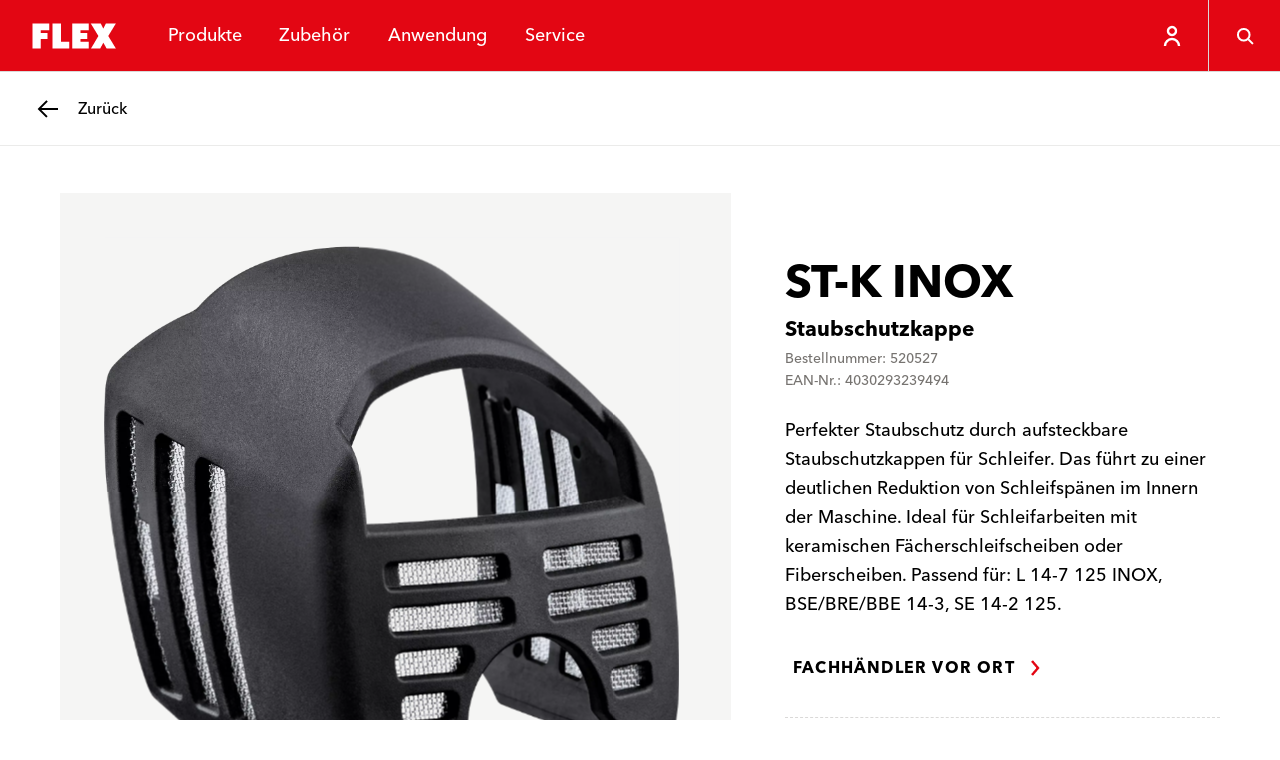

--- FILE ---
content_type: text/html; charset=utf-8
request_url: https://www.flex-tools.com/de-ch/zubehoer/zubehor-fur-winkelschleifer/st-k-inox?matchesProduct=1000110529
body_size: 54407
content:
<!DOCTYPE html><html lang="de-ch"><head><meta charSet="utf-8"/><meta name="viewport" content="width=device-width, initial-scale=1"/><link rel="stylesheet" href="/_next/static/css/035f3e2427de6732.css" data-precedence="next"/><link rel="stylesheet" href="/_next/static/css/1639890192c0344b.css" data-precedence="next"/><link rel="stylesheet" href="/_next/static/css/a825c95b1080afa5.css" data-precedence="next"/><link rel="preload" as="script" fetchPriority="low" href="/_next/static/chunks/webpack-b7eeba21fe36bf08.js"/><script src="/_next/static/chunks/86b591b1-1ac878c4568903ad.js" async=""></script><script src="/_next/static/chunks/189-387de07825dcfbee.js" async=""></script><script src="/_next/static/chunks/main-app-0f6cb80cd354a45f.js" async=""></script><script src="/_next/static/chunks/923-a9376b92c47a458a.js" async=""></script><script src="/_next/static/chunks/app/layout-fa9cccd445b7586d.js" async=""></script><script src="/_next/static/chunks/708-8fd572e018b85f24.js" async=""></script><script src="/_next/static/chunks/127-c846cc62de339c7e.js" async=""></script><script src="/_next/static/chunks/app/%5Blocale%5D/layout-fca3d99e21353baf.js" async=""></script><script src="/_next/static/chunks/50af9851-282bad2dc32d17db.js" async=""></script><script src="/_next/static/chunks/9b792263-bf21a23a952f1fe7.js" async=""></script><script src="/_next/static/chunks/c8002a7c-76ed33e6177f03f3.js" async=""></script><script src="/_next/static/chunks/c4b56fbd-0446ed963ff91d4a.js" async=""></script><script src="/_next/static/chunks/0c9e68d2-b21b11a39dac3411.js" async=""></script><script src="/_next/static/chunks/985-f17db40123e97939.js" async=""></script><script src="/_next/static/chunks/780-6e51ab397964da3e.js" async=""></script><script src="/_next/static/chunks/382-1dd9a6ffe4ce330a.js" async=""></script><script src="/_next/static/chunks/app/%5Blocale%5D/%5B%5B...url%5D%5D/page-b96679ba74c37615.js" async=""></script><link rel="preload" href="https://flextools.grtrace.com/script/8f8d6a75-456d-4b09-8052-0f59fc60e801/ga.js" as="script" crossorigin="use-credentials"/><title>ST-K INOX - FLEX Elektrowerkzeuge</title><link rel="manifest" href="/site.webmanifest"/><meta name="theme-color" content="#ffffff"/><link rel="canonical" href="https://www.flex-tools.com/de-ch/zubehoer/zubehor-fur-winkelschleifer/st-k-inox"/><link rel="icon" href="/favicon-32x32.png"/><link rel="apple-touch-icon" href="/apple-touch-icon.png"/><script>(self.__next_s=self.__next_s||[]).push([0,{"children":"\n\t\t\t\t\tconst e = \"GrTracking\"\n\t\t\t\t\twindow['__GetResponseAnalyticsObject']=e;\n         \t\t\t   window[e]=window[e]||function(){ (window[e].q=window[e].q||[]).push(arguments) };","id":"getresponse-loader"}])</script><script src="/_next/static/chunks/polyfills-42372ed130431b0a.js" noModule=""></script></head><body class="flex-tools"><div hidden=""><!--$--><!--/$--></div><!--$?--><template id="B:0"></template><!--/$--><div class="site has-header-small"><header class="header theme-primary header-small"><div class="JumpToMainContent_jump-to-main-content__zAZVF" id="skip-link-wrapper"><a tabindex="1" class="button button-text JumpToMainContent_jump-to-main-content-button__sjgmK" href="#main-content"><span class="underline-on-interaction"><span class="button-label">zum hauptinhalt springen</span></span><span class="icon"><svg xmlns="http://www.w3.org/2000/svg" viewBox="0 0 24 24" aria-label="Pfeil nach rechts"><path d="m9 5 6 7-6 7" stroke="currentColor" stroke-width="2.4" fill="none"></path></svg></span></a></div><div class="logo-container"><a class="logo-link" href="/de-ch"><svg xmlns="http://www.w3.org/2000/svg" viewBox="0 0 121 56" class="logo" aria-label="FLEX"><g fill="none" fill-rule="evenodd"><path fill="#E30613" d="M0 56h121V0H0z"></path><path fill="#FFF" d="m90.462 14 2.905 5.803L96.243 14H107.4l-8.51 14 8.517 14-10.382-.02-3.65-6.507L89.906 42H79.542l8.314-14-8.55-14h11.156Zm-57.746 0v7.466h-9.33l-.002 3.126h7.466v6.843h-7.466l.002 10.563H14.05V14h18.665Zm13.115 0v20.527h9.32v7.466H36.483V14h9.348Zm31.292 0v7.432H67.8v3.149h7.453v6.843H67.8v2.921h9.36v7.648H58.43V14h18.693Z"></path></g></svg></a></div><nav class="menu-items"><ul class="menu-items-container"><li><div class="header-menu-item"><button class="header-link" type="button"><span data-text="Produkte">Produkte</span></button></div></li><li><div class="header-menu-item"><a class="header-link" href="/de-ch/zubehoer"><span data-text="Zubehör">Zubehör</span></a></div></li><li><div class="header-menu-item"><button class="header-link" type="button"><span data-text="Anwendung">Anwendung</span></button></div></li><li><div class="header-menu-item"><button class="header-link" type="button"><span data-text="Service">Service</span></button></div></li></ul></nav><div class="icon-row"><div style="display:flex;height:7.2rem"><div class="HeaderUserButton_header-user-button__Tq_Sx HeaderUserButton_is-on-theme-primary___XFWg"><button type="button" class="HeaderUserButton_menu-button__PJeBn"><span class="icon"><svg xmlns="http://www.w3.org/2000/svg" viewBox="0 0 24 24" aria-label="Person"><path fill="none" stroke="currentColor" stroke-width="2.4" d="M12 3c1.1 0 2.1.4 2.8 1.2.8.7 1.2 1.7 1.2 2.8s-.4 2.1-1.2 2.8c-.7.8-1.7 1.2-2.8 1.2s-2.1-.4-2.8-1.2C8.4 9.1 8 8.1 8 7s.4-2.1 1.2-2.8S10.9 3 12 3zm7 19c0-3.9-3.1-7-7-7s-7 3.1-7 7"></path></svg></span></button></div></div><button class="button button-ghost header-menu-icon-button" aria-label="Suche" type="button"><span class="icon"><svg xmlns="http://www.w3.org/2000/svg" viewBox="0 0 24 24" aria-label="Lupe"><g fill="none" stroke="currentColor" stroke-width="2.4"><circle cx="10.5" cy="10.5" r="7"></circle><path d="m16 16 5.5 5.5"></path></g></svg></span></button><button class="button button-ghost hamburger header-menu-icon-button" aria-label="Menü" type="button"><span class="icon"><svg xmlns="http://www.w3.org/2000/svg" viewBox="0 0 24 24" aria-label="Menü"><path d="M3 5.5h18m-18 7h18m-11 7h11" stroke="currentColor" stroke-width="2.4" fill="none"></path></svg></span></button></div></header><div id="main-content"><div class="sub-header theme-light"><a class="button button-back" href="/de-ch/zubehoer/zubehor-fur-winkelschleifer"><span class="icon"><svg xmlns="http://www.w3.org/2000/svg" viewBox="0 0 24 24" aria-label="Pfeil nach links"><path d="M22 12H3.5m7.5 8-8-8 8-8" fill="none" stroke="currentColor" stroke-width="2.4"></path></svg></span><span class="assistive-text underline-on-interaction"><span class="button-label">Zurück</span></span></a></div><main class="page-container accessory-detail-page has-sub-header"><script type="application/ld+json">{"@context":"https://schema.org","@type":"Product","name":"ST-K INOX","description":"Perfekter Staubschutz durch aufsteckbare Staubschutzkappen für Schleifer. Das führt zu einer deutlichen Reduktion von Schleifspänen im Innern der Maschine. Ideal für Schleifarbeiten mit keramischen Fächerschleifscheiben oder Fiberscheiben. Passend für: L 14-7 125 INOX, BSE/BRE/BBE 14-3, SE 14-2 125.","gtin13":"4030293239494","mpn":"520527","image":"https://hub.flex-tools.com/_f/405/405f2784a03ed0e6219ae0e41d570194c3c54f84/PRO_PHO_MAI_z520527.webp","brand":{"@context":"https://schema.org","@type":"Organization","name":"FLEX-Elektrowerkzeuge GmbH","logo":"https://www.flex-tools.com/favicon-32x32.png","url":"https://www.flex-tools.com/"},"additionalProperty":[{"@context":"https://schema.org","@type":"PropertyValue","propertyID":"Verpackungseinheit","value":"1 Stück"}]}</script><div class="product-detail"><div class="product-info"><p class="product-info-title">ST-K INOX</p><p class="product-info-subtitle">Staubschutzkappe</p><p class="product-info-meta-data">Bestellnummer: 520527</p><p class="product-info-meta-data">EAN-Nr.: 4030293239494</p><p class="product-info-description">Perfekter Staubschutz durch aufsteckbare Staubschutzkappen für Schleifer. Das führt zu einer deutlichen Reduktion von Schleifspänen im Innern der Maschine. Ideal für Schleifarbeiten mit keramischen Fächerschleifscheiben oder Fiberscheiben. Passend für: L 14-7 125 INOX, BSE/BRE/BBE 14-3, SE 14-2 125.</p></div><div class="product-gallery"><div class="product-gallery-inner"><div class="gallery-main"><div class="gallery-main-stage"><div class="gallery-thumbnail is-portrait is-image"><img alt="" loading="lazy" decoding="async" data-nimg="fill" class="flex-image of-contain" style="position:absolute;height:100%;width:100%;left:0;top:0;right:0;bottom:0;color:transparent" sizes="100vw" srcSet="/_next/image?url=https%3A%2F%2Fhub.flex-tools.com%2F_f%2F405%2F405f2784a03ed0e6219ae0e41d570194c3c54f84%2FPRO_PHO_MAI_z520527.webp&amp;w=640&amp;q=75 640w, /_next/image?url=https%3A%2F%2Fhub.flex-tools.com%2F_f%2F405%2F405f2784a03ed0e6219ae0e41d570194c3c54f84%2FPRO_PHO_MAI_z520527.webp&amp;w=750&amp;q=75 750w, /_next/image?url=https%3A%2F%2Fhub.flex-tools.com%2F_f%2F405%2F405f2784a03ed0e6219ae0e41d570194c3c54f84%2FPRO_PHO_MAI_z520527.webp&amp;w=828&amp;q=75 828w, /_next/image?url=https%3A%2F%2Fhub.flex-tools.com%2F_f%2F405%2F405f2784a03ed0e6219ae0e41d570194c3c54f84%2FPRO_PHO_MAI_z520527.webp&amp;w=1080&amp;q=75 1080w, /_next/image?url=https%3A%2F%2Fhub.flex-tools.com%2F_f%2F405%2F405f2784a03ed0e6219ae0e41d570194c3c54f84%2FPRO_PHO_MAI_z520527.webp&amp;w=1200&amp;q=75 1200w, /_next/image?url=https%3A%2F%2Fhub.flex-tools.com%2F_f%2F405%2F405f2784a03ed0e6219ae0e41d570194c3c54f84%2FPRO_PHO_MAI_z520527.webp&amp;w=1920&amp;q=75 1920w, /_next/image?url=https%3A%2F%2Fhub.flex-tools.com%2F_f%2F405%2F405f2784a03ed0e6219ae0e41d570194c3c54f84%2FPRO_PHO_MAI_z520527.webp&amp;w=2048&amp;q=75 2048w, /_next/image?url=https%3A%2F%2Fhub.flex-tools.com%2F_f%2F405%2F405f2784a03ed0e6219ae0e41d570194c3c54f84%2FPRO_PHO_MAI_z520527.webp&amp;w=3840&amp;q=75 3840w" src="/_next/image?url=https%3A%2F%2Fhub.flex-tools.com%2F_f%2F405%2F405f2784a03ed0e6219ae0e41d570194c3c54f84%2FPRO_PHO_MAI_z520527.webp&amp;w=3840&amp;q=75"/></div><button class="button button-ghost" type="button"><span class="icon"><svg xmlns="http://www.w3.org/2000/svg" viewBox="0 0 24 24" aria-label="Lupe"><g fill="none" stroke="currentColor" stroke-width="2.4"><circle cx="10.5" cy="10.5" r="7"></circle><path d="m16 16 5.5 5.5"></path></g></svg></span></button></div></div><div class="gallery-items"><div class="product-gallery-row" style="grid-template-columns:5fr"><div class="gallery-thumbnail is-landscape is-image"><img alt="" loading="lazy" decoding="async" data-nimg="fill" class="flex-image" style="position:absolute;height:100%;width:100%;left:0;top:0;right:0;bottom:0;color:transparent" sizes="100vw" srcSet="/_next/image?url=https%3A%2F%2Fhub.flex-tools.com%2F_f%2F520%2F5201e1d834453404be8343628895dc1a2eb5fd29%2FPRO_PHO_DET_z520527-02.webp&amp;w=640&amp;q=75 640w, /_next/image?url=https%3A%2F%2Fhub.flex-tools.com%2F_f%2F520%2F5201e1d834453404be8343628895dc1a2eb5fd29%2FPRO_PHO_DET_z520527-02.webp&amp;w=750&amp;q=75 750w, /_next/image?url=https%3A%2F%2Fhub.flex-tools.com%2F_f%2F520%2F5201e1d834453404be8343628895dc1a2eb5fd29%2FPRO_PHO_DET_z520527-02.webp&amp;w=828&amp;q=75 828w, /_next/image?url=https%3A%2F%2Fhub.flex-tools.com%2F_f%2F520%2F5201e1d834453404be8343628895dc1a2eb5fd29%2FPRO_PHO_DET_z520527-02.webp&amp;w=1080&amp;q=75 1080w, /_next/image?url=https%3A%2F%2Fhub.flex-tools.com%2F_f%2F520%2F5201e1d834453404be8343628895dc1a2eb5fd29%2FPRO_PHO_DET_z520527-02.webp&amp;w=1200&amp;q=75 1200w, /_next/image?url=https%3A%2F%2Fhub.flex-tools.com%2F_f%2F520%2F5201e1d834453404be8343628895dc1a2eb5fd29%2FPRO_PHO_DET_z520527-02.webp&amp;w=1920&amp;q=75 1920w, /_next/image?url=https%3A%2F%2Fhub.flex-tools.com%2F_f%2F520%2F5201e1d834453404be8343628895dc1a2eb5fd29%2FPRO_PHO_DET_z520527-02.webp&amp;w=2048&amp;q=75 2048w, /_next/image?url=https%3A%2F%2Fhub.flex-tools.com%2F_f%2F520%2F5201e1d834453404be8343628895dc1a2eb5fd29%2FPRO_PHO_DET_z520527-02.webp&amp;w=3840&amp;q=75 3840w" src="/_next/image?url=https%3A%2F%2Fhub.flex-tools.com%2F_f%2F520%2F5201e1d834453404be8343628895dc1a2eb5fd29%2FPRO_PHO_DET_z520527-02.webp&amp;w=3840&amp;q=75"/></div></div></div></div></div><div class="product-details"><div class="product-availability"><a class="button button-text" href="/de-ch/service/haendlersuche"><span class="underline-on-interaction"><span class="button-label">Fachhändler vor Ort</span></span><span class="icon"><svg xmlns="http://www.w3.org/2000/svg" viewBox="0 0 24 24" aria-label="Pfeil nach rechts"><path d="m9 5 6 7-6 7" stroke="currentColor" stroke-width="2.4" fill="none"></path></svg></span></a></div><div class="detail-info"><div class="collapsible is-normal"><button type="button" id="collapsible-pane-5km0okFpzHmQv2Ba6lOoy" class="collapsible-pane" aria-controls="collapsible-content-5km0okFpzHmQv2Ba6lOoy" role="button"><span class="underline-on-interaction">Technische Daten</span><span class="icon"><svg xmlns="http://www.w3.org/2000/svg" viewBox="0 0 24 24" aria-label="Plus Symbol"><path d="M12 2v20m10-10H2" stroke="currentColor" stroke-width="2.4" fill="none"></path></svg></span></button><div id="collapsible-content-5km0okFpzHmQv2Ba6lOoy" class="collapsible-content" aria-labelledby="collapsible-pane-5km0okFpzHmQv2Ba6lOoy" role="region"><table class="technical-data"><tbody><tr><th>Verpackungseinheit</th><td>1 Stück</td></tr></tbody></table></div></div><div class="collapsible is-normal"><button type="button" id="collapsible-pane-x-6UrSI-pybpI9QxUPbkr" class="collapsible-pane" aria-controls="collapsible-content-x-6UrSI-pybpI9QxUPbkr" role="button"><span class="underline-on-interaction">Passend zu</span><span class="icon"><svg xmlns="http://www.w3.org/2000/svg" viewBox="0 0 24 24" aria-label="Plus Symbol"><path d="M12 2v20m10-10H2" stroke="currentColor" stroke-width="2.4" fill="none"></path></svg></span></button><div id="collapsible-content-x-6UrSI-pybpI9QxUPbkr" class="collapsible-content" aria-labelledby="collapsible-pane-x-6UrSI-pybpI9QxUPbkr" role="region"><ul class="matches-with-list"><li><a class="text-link" href="/de-ch/produkte/schleifer/rotationsschleifer/bbe-14-3-110"><span class="underline">BBE 14-3 110</span></a></li><li><a class="text-link" href="/de-ch/produkte/schleifer/rotationsschleifer/bbe-14-3-110-set"><span class="underline">BBE 14-3 110 Set</span></a></li><li><a class="text-link" href="/de-ch/produkte/metalloberflachen-bearbeitung/bandschleifer/bre-8-4-inox-set"><span class="underline">BRE 8-4 INOX Set</span></a></li><li><a class="text-link" href="/de-ch/produkte/metalloberflachen-bearbeitung/bandschleifer/bre-14-3-125-set"><span class="underline">BRE 14-3 125 Set</span></a></li><li><a class="text-link" href="/de-ch/produkte/metalloberflachen-bearbeitung/satinierer/bse-14-3-100"><span class="underline">BSE 14-3 100</span></a></li><li><a class="text-link" href="/de-ch/produkte/metalloberflachen-bearbeitung/satinierer/bse-14-3-100-set"><span class="underline">BSE 14-3 100 Set</span></a></li><li><a class="text-link" href="/de-ch/produkte/metalloberflachen-bearbeitung/satinierer/bse-14-3-inox-set"><span class="underline">BSE 14-3 INOX Set</span></a></li><li><a class="text-link" href="/de-ch/produkte/schleifer/rotationsschleifer/se-14-2-125-set"><span class="underline">SE 14-2 125 Set</span></a></li></ul></div></div></div></div></div><div class="product-content-stage"></div></main></div><div class="contact theme-primary"><div class="stage-container"><div class="stage"><div class="stage-header"><p class="topline">Unsere FLEXperten sind für dich da.</p><h2 class="headline">Kontakt</h2></div><div class="contact-links"><h3 class="contact-heading">Finde den richtigen Kontakt</h3><ul class="contact-list"></ul><a class="button button-secondary is-on-theme-primary" href="/de-ch/service/kontakt"><span class="button-label">Kontakt finden</span></a></div><div class="dealer-locator"><h3 class="dealer-locator-heading">Dein Händler vor Ort</h3><div class="dealer-locator-form"><div class="form-row form-row-text"><div class="input-container input-text-container"><div class="input-text-widget"><input type="text" class="input-text" placeholder="PLZ oder Ort" name="search" value=""/><label class="input-text-placeholder">PLZ oder Ort</label></div></div></div><button class="button button-ghost is-on-theme-primary" aria-label="Suchen" type="button"><span class="icon"><svg xmlns="http://www.w3.org/2000/svg" viewBox="0 0 24 24" aria-label="Lupe"><g fill="none" stroke="currentColor" stroke-width="2.4"><circle cx="10.5" cy="10.5" r="7"></circle><path d="m16 16 5.5 5.5"></path></g></svg></span></button></div></div></div></div></div><footer class="footer"><div class="stage-container"><div class="stage"><div class="pattern" aria-hidden="true"><svg xmlns="http://www.w3.org/2000/svg" viewBox="0 0 345 376.5"><path fill="none" stroke="#fff" stroke-width="1.5" d="m167.7 324.8 5.3 10.6 5.2-10.6h20.3L183 350.3l15.5 25.5h-18.9l-6.7-11.9-6.3 11.9h-18.9l15.2-25.5-15.6-25.5h20.4zm-97 0 5.3 10.6 5.2-10.6h20.3L86 350.3l15.5 25.5H82.6L76 363.9l-6.3 11.9H50.8L66 350.3l-15.6-25.5h20.3zm145.1-29 5.3 10.6 5.2-10.6h20.3l-15.5 25.5 15.5 25.5h-18.9l-6.7-11.9-6.3 11.9h-18.9l15.2-25.5-15.6-25.5h20.4zm-97.1 0 5.3 10.6 5.2-10.6h20.3L134 321.3l15.5 25.5h-18.9l-6.7-11.9-6.3 11.9H98.8l15.2-25.5-15.6-25.5h20.3zm-97 0 5.3 10.6 5.2-10.6h20.3L37 321.2l15.5 25.5H33.6L27 334.9l-6.3 11.9H1.8L17 321.3 1.3 295.8h20.4zm49-30 5.3 10.6 5.2-10.6h20.3L86 291.3l15.5 25.5H82.6L76 304.9l-6.3 11.9H50.8L66 291.3l-15.6-25.5h20.3zm97 0 5.3 10.6 5.2-10.6h20.3L183 291.3l15.5 25.5h-18.9l-6.7-11.9-6.3 11.9h-18.9l15.2-25.5-15.6-25.5h20.4zm-49-29 5.3 10.6 5.2-10.6h20.3L134 262.3l15.5 25.5h-18.9l-6.7-11.9-6.3 11.9H98.8l15.2-25.5-15.6-25.5h20.3zm97.1 0 5.3 10.6 5.2-10.6h20.3l-15.5 25.5 15.5 25.5h-18.9l-6.7-11.9-6.3 11.9h-18.9l15.2-25.5-15.6-25.5h20.4zm48-29 5.3 10.6 5.2-10.6h20.3l-15.5 25.5 15.5 25.5h-18.9l-6.7-11.9-6.3 11.9h-18.9l15.2-25.5-15.6-25.5h20.4zm-97.1 0 5.3 10.6 5.2-10.6h20.3L182 233.3l15.5 25.5h-18.9l-6.7-11.9-6.3 11.9h-18.9l15.2-25.5-15.6-25.5h20.4zm-97 0 5.3 10.6 5.2-10.6h20.3L85 233.3l15.5 25.5H81.6L75 246.9l-6.3 11.9H49.8L65 233.3l-15.6-25.5h20.3zm49-30 5.3 10.6 5.2-10.6h20.3L134 203.3l15.5 25.5h-18.9l-6.7-11.9-6.3 11.9H98.8l15.2-25.5-15.6-25.5h20.3zm97.1 0 5.3 10.6 5.2-10.6h20.3l-15.5 25.5 15.5 25.5h-18.9l-6.7-11.9-6.3 11.9h-18.9l15.2-25.5-15.6-25.5h20.4zm-48.1-29 5.3 10.6 5.2-10.6h20.3L183 174.3l15.5 25.5h-18.9l-6.7-11.9-6.3 11.9h-18.9l15.2-25.5-15.6-25.5h20.4zm97.1 0 5.3 10.6 5.2-10.6h20.3l-15.5 25.5 15.5 25.5h-18.9l-6.7-11.9-6.3 11.9h-18.9l15.2-25.5-15.6-25.5h20.4zm-49-29 5.3 10.6 5.2-10.6h20.3l-15.5 25.5 15.5 25.5h-18.9l-6.7-11.9-6.3 11.9h-18.9l15.2-25.5-15.6-25.5h20.4zm-97.1 0 5.3 10.6 5.2-10.6h20.3L134 145.3l15.5 25.5h-18.9l-6.7-11.9-6.3 11.9H98.8l15.2-25.5-15.6-25.5h20.3zm194.1 0 5.3 10.6 5.2-10.6h20.3l-15.5 25.5 15.5 25.5h-18.9l-6.7-11.9-6.3 11.9h-18.9l15.2-25.5-15.6-25.5h20.4zm-145.1-30 5.3 10.6 5.2-10.6h20.3L183 115.3l15.5 25.5h-18.9l-6.7-11.9-6.3 11.9h-18.9l15.2-25.5-15.6-25.5h20.4zm97.1 0 5.3 10.6 5.2-10.6h20.3l-15.5 25.5 15.5 25.5h-18.9l-6.7-11.9-6.3 11.9h-18.9l15.2-25.5-15.6-25.5h20.4zm-146.1-30 5.3 10.6 5.2-10.6h20.3L134 85.3l15.5 25.5h-18.9L124 98.9l-6.3 11.9H98.8L114 85.2 98.4 59.8h20.3zm97.1 0 5.3 10.6 5.2-10.6h20.3l-15.5 25.5 15.5 25.5h-18.9L221 98.9l-6.3 11.9h-18.9L211 85.2l-15.6-25.5h20.4zm-146.1-29L75 41.3l5.2-10.6h20.3L85.1 56.2l15.5 25.5H81.7L75 69.9l-6.3 11.9H49.8L65 56.3 49.4 30.8h20.3zm97 0 5.3 10.6 5.2-10.6h20.3L182 56.3l15.5 25.5h-18.9l-6.7-11.9-6.3 11.9h-18.9L162 56.2l-15.6-25.5h20.3zm97.1 0 5.3 10.6 5.2-10.6h20.3l-15.5 25.5 15.5 25.5h-18.9L269 69.9l-6.3 11.9h-18.9L259 56.2l-15.6-25.5h20.4zM118.7.8l5.3 10.6L129.2.8h20.3L134 26.3l15.5 25.5h-18.9L124 39.9l-6.3 11.9H98.8L114 26.2 98.4.8h20.3zm97.1 0 5.3 10.6L226.3.8h20.3l-15.5 25.5 15.5 25.5h-18.9L221 39.9l-6.3 11.9h-18.9L211 26.2 195.4.8h20.4z"></path></svg></div><div class="social"><h2 class="heading">FLEX – this is proformance</h2><ul class="social-links"><li><a aria-label="facebook" rel="noopener noreferrer" class="button button-ghost social-link" target="_blank" href="https://www.facebook.com/flexelektrowerkzeuge/"><span class="icon"><svg xmlns="http://www.w3.org/2000/svg" viewBox="0 0 24 24" aria-label="Facebook Logo"><path fill="currentColor" fill-rule="evenodd" d="M20.035 1H3.965A2.965 2.965 0 0 0 1 3.965v16.07A2.965 2.965 0 0 0 3.965 23h7.926l.013-7.862H9.862a.482.482 0 0 1-.482-.48l-.01-2.534a.482.482 0 0 1 .482-.484h2.039V9.192c0-2.842 1.735-4.389 4.27-4.389h2.08c.266 0 .482.216.482.482v2.137a.482.482 0 0 1-.482.482h-1.276c-1.379 0-1.646.655-1.646 1.617v2.12h3.03c.288 0 .512.251.478.538l-.3 2.534a.482.482 0 0 1-.479.425h-2.715L15.319 23h4.716A2.965 2.965 0 0 0 23 20.036V3.965A2.965 2.965 0 0 0 20.035 1Z"></path></svg></span></a></li><li><a aria-label="instagram" rel="noopener noreferrer" class="button button-ghost social-link" target="_blank" href="https://www.instagram.com/flex_tools_dach/"><span class="icon"><svg xmlns="http://www.w3.org/2000/svg" viewBox="0 0 24 24" aria-label="Instagram Logo"><path fill="currentColor" fill-rule="evenodd" d="M16.42 1a6.55 6.55 0 0 1 6.541 6.542v8.877a6.55 6.55 0 0 1-6.542 6.543H7.542A6.55 6.55 0 0 1 1 16.419V7.542A6.55 6.55 0 0 1 7.542 1Zm0 2.21H7.541A4.333 4.333 0 0 0 3.21 7.541v8.877a4.333 4.333 0 0 0 4.333 4.333h8.877a4.333 4.333 0 0 0 4.333-4.333V7.542A4.333 4.333 0 0 0 16.42 3.21ZM11.98 6.3a5.686 5.686 0 0 1 5.68 5.68 5.686 5.686 0 0 1-5.68 5.68 5.686 5.686 0 0 1-5.68-5.68 5.686 5.686 0 0 1 5.68-5.68Zm0 2.21a3.47 3.47 0 1 0 0 6.941 3.47 3.47 0 0 0 0-6.94Zm5.692-3.528a1.361 1.361 0 1 1 0 2.722 1.361 1.361 0 0 1 0-2.722Z"></path></svg></span></a></li><li><a aria-label="youtube" rel="noopener noreferrer" class="button button-ghost social-link" target="_blank" href="https://www.youtube.com/@FLEX_tools"><span class="icon"><svg xmlns="http://www.w3.org/2000/svg" viewBox="0 0 24 24" aria-label="Youtube Logo"><path fill="currentColor" fill-rule="evenodd" d="M12.456 4.001c.786.005 2.481.022 4.215.085l.547.021c1.733.074 3.413.197 4.172.404a2.999 2.999 0 0 1 2.115 2.104c.515 1.868.495 5.761.495 5.761v.16c-.007.75-.06 3.94-.494 5.582a2.999 2.999 0 0 1-2.116 2.105c-1.638.428-7.564.483-9.05.49l-.185.001h-.495c-1.483-.008-7.396-.065-9.051-.511a3 3 0 0 1-2.116-2.104c-.42-1.569-.483-4.61-.492-5.495l-.002-.206v-.083l.002-.205c.01-.881.073-3.91.492-5.495A3.06 3.06 0 0 1 2.608 4.49c.72-.188 2.265-.304 3.9-.376l.546-.022c1.827-.07 3.66-.087 4.489-.092Zm-2.6 4.713V16l6.43-3.643-6.43-3.643Z"></path></svg></span></a></li><li><a aria-label="tiktok" rel="noopener noreferrer" class="button button-ghost social-link" target="_blank" href="https://www.tiktok.com/@flex_tools"><span class="icon"><svg xmlns="http://www.w3.org/2000/svg" viewBox="0 0 24 24" aria-label="Tiktok Logo"><path fill="currentColor" d="M21.143 0H2.857A2.86 2.86 0 0 0 0 2.857v18.286A2.86 2.86 0 0 0 2.857 24h18.286A2.86 2.86 0 0 0 24 21.143V2.857A2.86 2.86 0 0 0 21.143 0M18.86 10.47a4.281 4.281 0 0 1-3.977-1.916v6.593a4.873 4.873 0 1 1-4.873-4.873c.102 0 .202.01.302.016v2.4c-.1-.011-.199-.03-.302-.03a2.487 2.487 0 0 0 0 4.974c1.374 0 2.587-1.082 2.587-2.456l.024-11.196h2.297a4.279 4.279 0 0 0 3.944 3.82v2.668"></path></svg></span></a></li><li><a aria-label="linkedin" rel="noopener noreferrer" class="button button-ghost social-link" target="_blank" href="https://www.linkedin.com/company/flex-elektrowerkzeuge-gmbh"><span class="icon"><svg xmlns="http://www.w3.org/2000/svg" viewBox="0 0 24 24" aria-label="Linkedin Logo"><path fill="currentColor" d="M20.518 2.001H3.476A1.46 1.46 0 0 0 2 3.443v17.113A1.46 1.46 0 0 0 3.476 22h17.042c.808.01 1.47-.635 1.482-1.443V3.442A1.463 1.463 0 0 0 20.518 2v.001ZM4.965 19.041h2.966V9.497H4.965v9.544ZM6.45 8.193a1.72 1.72 0 1 1 0-3.44 1.72 1.72 0 0 1 0 3.44ZM19.04 19.04h-2.962V14.4c0-1.107-.02-2.531-1.542-2.531-1.543 0-1.78 1.205-1.78 2.45v4.721H9.794V9.497h2.845v1.304h.04a3.117 3.117 0 0 1 2.807-1.541c3.003 0 3.557 1.975 3.557 4.546l-.001 5.235Z" fill-rule="evenodd"></path></svg></span></a></li></ul></div><div class="corporate"><h3 class="nav-heading">Mehr über FLEX</h3><ul class="footer-menu"><li><a class="footer-link footer-link-large" href="/de-ch/unternehmen"><span class="underline-on-interaction">Unternehmen</span></a></li></ul></div></div></div><div class="utility-container"><div class="utility"><button type="button" class="locale-selector"><span class="icon"><svg xmlns="http://www.w3.org/2000/svg" viewBox="0 0 24 24" aria-label="Globus"><g fill="none" stroke="currentColor" stroke-width="2.4"><circle cx="12" cy="12" r="10"></circle><path d="M2.5 9H22M2.5 15H22"></path><ellipse cx="12" cy="12" rx="4.042" ry="10"></ellipse></g></svg></span><span class="locale-container"><span class="locale-label">Sprache wechseln</span><span class="locale-selection">Schweiz</span></span></button></div></div><div class="legal-container"><div class="legal"><ul class="footer-menu"><li><a class="footer-link footer-link-small" href="/de-ch/impressum"><span class="underline">Impressum</span></a></li><li><a class="footer-link footer-link-small" href="/de-ch/datenschutz"><span class="underline">Datenschutz</span></a></li><li><a class="footer-link footer-link-small" href="/de-ch/agb"><span class="underline">AGB</span></a></li><li><a class="footer-link footer-link-small" href="/de-ch/rechtliche-hinweise"><span class="underline">Rechtliche Hinweise</span></a></li><li><a class="footer-link footer-link-small" href="/de-ch/yesflextools"><span class="underline">#yesflextools</span></a></li><li><a class="footer-link footer-link-small" href="/de-ch/barrierefreiheit"><span class="underline">Barrierefreiheit</span></a></li><li><button type="button" class="footer-link footer-link-small"><span class="underline">Datenschutzeinstellungen</span></button></li></ul><div class="copyright">Alle Rechte vorbehalten – 2026 © FLEX GmbH</div></div></div></footer></div><!--$--><!--/$--><script>requestAnimationFrame(function(){$RT=performance.now()});</script><script src="/_next/static/chunks/webpack-b7eeba21fe36bf08.js" id="_R_" async=""></script><div hidden id="S:0"><style>
          #nprogress {
            pointer-events: none;
          }

          #nprogress .bar {
            background: var(--primary);

            position: fixed;
            z-index: 99999;
            top: 0;
            left: 0;

            width: 100%;
            height: 4px;
          }

          /* Fancy blur effect */
          #nprogress .peg {
            display: block;
            position: absolute;
            right: 0px;
            width: 100px;
            height: 100%;
            box-shadow: 0 0 10px var(--primary), 0 0 5px var(--primary);
            opacity: 1.0;

            -webkit-transform: rotate(3deg) translate(0px, -4px);
                -ms-transform: rotate(3deg) translate(0px, -4px);
                    transform: rotate(3deg) translate(0px, -4px);
          }

          /* Remove these to get rid of the spinner */
          #nprogress .spinner {
            display: block;
            position: fixed;
            z-index: 1031;
            top: 15px;
            right: 15px;
          }

          #nprogress .spinner-icon {
            width: 18px;
            height: 18px;
            box-sizing: border-box;

            border: solid 2px transparent;
            border-top-color: var(--primary);
            border-left-color: var(--primary);
            border-radius: 50%;

            -webkit-animation: nprogress-spinner 400ms linear infinite;
                    animation: nprogress-spinner 400ms linear infinite;
          }

          .nprogress-custom-parent {
            overflow: hidden;
            position: relative;
          }

          .nprogress-custom-parent #nprogress .spinner,
          .nprogress-custom-parent #nprogress .bar {
            position: absolute;
          }

          @-webkit-keyframes nprogress-spinner {
            0%   { -webkit-transform: rotate(0deg); }
            100% { -webkit-transform: rotate(360deg); }
          }
          @keyframes nprogress-spinner {
            0%   { transform: rotate(0deg); }
            100% { transform: rotate(360deg); }
          }
        </style></div><script>$RB=[];$RV=function(a){$RT=performance.now();for(var b=0;b<a.length;b+=2){var c=a[b],e=a[b+1];null!==e.parentNode&&e.parentNode.removeChild(e);var f=c.parentNode;if(f){var g=c.previousSibling,h=0;do{if(c&&8===c.nodeType){var d=c.data;if("/$"===d||"/&"===d)if(0===h)break;else h--;else"$"!==d&&"$?"!==d&&"$~"!==d&&"$!"!==d&&"&"!==d||h++}d=c.nextSibling;f.removeChild(c);c=d}while(c);for(;e.firstChild;)f.insertBefore(e.firstChild,c);g.data="$";g._reactRetry&&requestAnimationFrame(g._reactRetry)}}a.length=0};
$RC=function(a,b){if(b=document.getElementById(b))(a=document.getElementById(a))?(a.previousSibling.data="$~",$RB.push(a,b),2===$RB.length&&("number"!==typeof $RT?requestAnimationFrame($RV.bind(null,$RB)):(a=performance.now(),setTimeout($RV.bind(null,$RB),2300>a&&2E3<a?2300-a:$RT+300-a)))):b.parentNode.removeChild(b)};$RC("B:0","S:0")</script><script>(self.__next_f=self.__next_f||[]).push([0])</script><script>self.__next_f.push([1,"1:\"$Sreact.fragment\"\n2:I[77924,[\"923\",\"static/chunks/923-a9376b92c47a458a.js\",\"177\",\"static/chunks/app/layout-fa9cccd445b7586d.js\"],\"RootClientLayout\"]\n3:I[69156,[],\"\"]\n4:I[87938,[],\"\"]\n9:I[1473,[],\"OutletBoundary\"]\nb:I[67164,[],\"AsyncMetadataOutlet\"]\nd:I[1473,[],\"ViewportBoundary\"]\nf:I[1473,[],\"MetadataBoundary\"]\n10:\"$Sreact.suspense\"\n12:I[23296,[],\"\"]\n:HL[\"/_next/static/css/035f3e2427de6732.css\",\"style\"]\n:HL[\"/_next/static/css/1639890192c0344b.css\",\"style\"]\n:HL[\"/_next/static/css/a825c95b1080afa5.css\",\"style\"]\n"])</script><script>self.__next_f.push([1,"0:{\"P\":null,\"b\":\"8nfpJUB_F6wRQB52_YSXV\",\"p\":\"\",\"c\":[\"\",\"de-ch\",\"zubehoer\",\"zubehor-fur-winkelschleifer\",\"st-k-inox?matchesProduct=1000110529\"],\"i\":false,\"f\":[[[\"\",{\"children\":[[\"locale\",\"de-ch\",\"d\"],{\"children\":[[\"url\",\"zubehoer/zubehor-fur-winkelschleifer/st-k-inox\",\"oc\"],{\"children\":[\"__PAGE__?{\\\"matchesProduct\\\":\\\"1000110529\\\"}\",{}]}]}]},\"$undefined\",\"$undefined\",true],[\"\",[\"$\",\"$1\",\"c\",{\"children\":[[[\"$\",\"link\",\"0\",{\"rel\":\"stylesheet\",\"href\":\"/_next/static/css/035f3e2427de6732.css\",\"precedence\":\"next\",\"crossOrigin\":\"$undefined\",\"nonce\":\"$undefined\"}],[\"$\",\"link\",\"1\",{\"rel\":\"stylesheet\",\"href\":\"/_next/static/css/1639890192c0344b.css\",\"precedence\":\"next\",\"crossOrigin\":\"$undefined\",\"nonce\":\"$undefined\"}]],[\"$\",\"$L2\",null,{\"auth0\":{\"domain\":\"auth.flex-tools.com\",\"clientId\":\"pGVCgkD5kJ7D4damvaFq90MjQt7kcgzP\"},\"children\":[\"$\",\"$L3\",null,{\"parallelRouterKey\":\"children\",\"error\":\"$undefined\",\"errorStyles\":\"$undefined\",\"errorScripts\":\"$undefined\",\"template\":[\"$\",\"$L4\",null,{}],\"templateStyles\":\"$undefined\",\"templateScripts\":\"$undefined\",\"notFound\":[\"$L5\",[[\"$\",\"link\",\"0\",{\"rel\":\"stylesheet\",\"href\":\"/_next/static/css/a825c95b1080afa5.css\",\"precedence\":\"next\",\"crossOrigin\":\"$undefined\",\"nonce\":\"$undefined\"}]]],\"forbidden\":\"$undefined\",\"unauthorized\":\"$undefined\"}]}]]}],{\"children\":[[\"locale\",\"de-ch\",\"d\"],[\"$\",\"$1\",\"c\",{\"children\":[null,\"$L6\"]}],{\"children\":[[\"url\",\"zubehoer/zubehor-fur-winkelschleifer/st-k-inox\",\"oc\"],[\"$\",\"$1\",\"c\",{\"children\":[null,[\"$\",\"$L3\",null,{\"parallelRouterKey\":\"children\",\"error\":\"$undefined\",\"errorStyles\":\"$undefined\",\"errorScripts\":\"$undefined\",\"template\":[\"$\",\"$L4\",null,{}],\"templateStyles\":\"$undefined\",\"templateScripts\":\"$undefined\",\"notFound\":[\"$L7\",[[\"$\",\"link\",\"0\",{\"rel\":\"stylesheet\",\"href\":\"/_next/static/css/a825c95b1080afa5.css\",\"precedence\":\"next\",\"crossOrigin\":\"$undefined\",\"nonce\":\"$undefined\"}]]],\"forbidden\":\"$undefined\",\"unauthorized\":\"$undefined\"}]]}],{\"children\":[\"__PAGE__\",[\"$\",\"$1\",\"c\",{\"children\":[\"$L8\",[[\"$\",\"link\",\"0\",{\"rel\":\"stylesheet\",\"href\":\"/_next/static/css/a825c95b1080afa5.css\",\"precedence\":\"next\",\"crossOrigin\":\"$undefined\",\"nonce\":\"$undefined\"}]],[\"$\",\"$L9\",null,{\"children\":[\"$La\",[\"$\",\"$Lb\",null,{\"promise\":\"$@c\"}]]}]]}],{},null,false]},null,false]},null,false]},null,false],[\"$\",\"$1\",\"h\",{\"children\":[null,[[\"$\",\"$Ld\",null,{\"children\":\"$Le\"}],null],[\"$\",\"$Lf\",null,{\"children\":[\"$\",\"div\",null,{\"hidden\":true,\"children\":[\"$\",\"$10\",null,{\"fallback\":null,\"children\":\"$L11\"}]}]}]]}],false]],\"m\":\"$undefined\",\"G\":[\"$12\",[]],\"s\":false,\"S\":false}\n"])</script><script>self.__next_f.push([1,"e:[[\"$\",\"meta\",\"0\",{\"charSet\":\"utf-8\"}],[\"$\",\"meta\",\"1\",{\"name\":\"viewport\",\"content\":\"width=device-width, initial-scale=1\"}]]\na:null\n"])</script><script>self.__next_f.push([1,"13:I[56608,[\"923\",\"static/chunks/923-a9376b92c47a458a.js\",\"708\",\"static/chunks/708-8fd572e018b85f24.js\",\"127\",\"static/chunks/127-c846cc62de339c7e.js\",\"450\",\"static/chunks/app/%5Blocale%5D/layout-fca3d99e21353baf.js\"],\"\"]\n14:I[37057,[\"923\",\"static/chunks/923-a9376b92c47a458a.js\",\"708\",\"static/chunks/708-8fd572e018b85f24.js\",\"127\",\"static/chunks/127-c846cc62de339c7e.js\",\"450\",\"static/chunks/app/%5Blocale%5D/layout-fca3d99e21353baf.js\"],\"AnchorIntegration\"]\n15:I[334,[\"923\",\"static/chunks/923-a9376b92c47a458a.js\",\"708\",\"static/chunks/708-8fd572e018b85f24.js\",\"127\",\"static/chunks/127-c846cc62de339c7e.js\",\"450\",\"static/chunks/app/%5Blocale%5D/layout-fca3d99e21353baf.js\"],\"GlobalLoadingBar\"]\n6:[\"$\",\"html\",null,{\"lang\":\"de-ch\",\"children\":[[\"$\",\"head\",null,{\"children\":[[\"$\",\"$L13\",null,{\"id\":\"getresponse-loader\",\"strategy\":\"beforeInteractive\",\"children\":\"\\n\\t\\t\\t\\t\\tconst e = \\\"GrTracking\\\"\\n\\t\\t\\t\\t\\twindow['__GetResponseAnalyticsObject']=e;\\n         \\t\\t\\t   window[e]=window[e]||function(){ (window[e].q=window[e].q||[]).push(arguments) };\"}],[\"$\",\"$L13\",null,{\"id\":\"getresponse-web-connect\",\"strategy\":\"afterInteractive\",\"src\":\"https://flextools.grtrace.com/script/8f8d6a75-456d-4b09-8052-0f59fc60e801/ga.js\",\"crossOrigin\":\"use-credentials\"}]]}],[\"$\",\"body\",null,{\"className\":\"flex-tools\",\"children\":[[\"$\",\"$L14\",null,{}],[\"$\",\"$L15\",null,{}],\"$L16\"]}]]}]\n"])</script><script>self.__next_f.push([1,"17:I[86983,[\"776\",\"static/chunks/50af9851-282bad2dc32d17db.js\",\"491\",\"static/chunks/9b792263-bf21a23a952f1fe7.js\",\"755\",\"static/chunks/c8002a7c-76ed33e6177f03f3.js\",\"523\",\"static/chunks/c4b56fbd-0446ed963ff91d4a.js\",\"438\",\"static/chunks/0c9e68d2-b21b11a39dac3411.js\",\"923\",\"static/chunks/923-a9376b92c47a458a.js\",\"708\",\"static/chunks/708-8fd572e018b85f24.js\",\"985\",\"static/chunks/985-f17db40123e97939.js\",\"780\",\"static/chunks/780-6e51ab397964da3e.js\",\"382\",\"static/chunks/382-1dd9a6ffe4ce330a.js\",\"993\",\"static/chunks/app/%5Blocale%5D/%5B%5B...url%5D%5D/page-b96679ba74c37615.js\"],\"default\"]\n18:T53a,"])</script><script>self.__next_f.push([1,"Für die FLEX-Elektrowerkzeuge GmbH mit Hauptsitz im süddeutschen Steinheim/Murr ist der Handwerker das Maß der Dinge. Aus diesem Grund geht der renommierte Hersteller von Schleifmaschinen und Elektrowerkzeugen bereits seit 100 Jahren dorthin, wo diese eingesetzt werden: auf Baustellen, in Werkstätten und Werkhallen. Durch den kontinuierlichen Dialog und die jahrelange Erfahrung entstehen bei FLEX immer wieder neue und innovative Lösungen für ein besseres und wirtschaftlicheres Arbeiten. 2022 erhielt FLEX als eines der innovativsten Unternehmen des deutschen Mittelstands die Auszeichnung „TOP 100 Innovator“ und wurde von kununu als „Top Company“ unter den Arbeitgebern ausgezeichnet. Zu den zahlreichen Auszeichnungen für die Produkte von FLEX zählen u. a. der Designpreis Deutschland 2011, der IF product design award 2011, der  Red Dot Design Award 2014 und 2018 sowie der Plus X Award 2014, 2019 und 2020. FLEX beschäftigt derzeit rund 340 Mitarbeiter und vertreibt seine Produkte über ein weltweites Vertriebsnetz im Fachhandel. Weitere Informationen unter www.flex-tools.com \nIn unseren Texten wird aus Gründen der besseren Lesbarkeit das generische Maskulinum verwendet. Weibliche und anderweitige Geschlechteridentitäten werden dabei ausdrücklich mitgemeint, soweit es für die Aussage erforderlich ist."])</script><script>self.__next_f.push([1,"16:[\"$\",\"$L17\",null,{\"formats\":\"$undefined\",\"locale\":\"de-ch\",\"messages\":{\"accessories-slider-item\":{\"link\":{\"to-product\":\"Zum Produkt\"}},\"accessory-overview\":{\"article-number\":\"Bestellnummer\",\"buy\":\"Diese Variante kaufen\",\"ean\":\"EAN\"},\"accessory\":{\"article-number\":\"Bestellnummer: {value}\",\"buy\":\"Online kaufen\",\"details\":{\"matches-with\":\"Passend zu\",\"mobile\":{\"open\":\"weitere Produktdaten\"},\"safetyinstructions\":\"Sicherheitshinweise\"},\"ean\":\"EAN-Nr.: {value}\",\"filter\":{\"all\":\"Alle\",\"label\":\"Varianten passend zu\"},\"info\":{\"downloads\":\"Downloads\",\"matches-with\":\"Passend zu\",\"technical-attributes\":\"Technische Daten\"},\"variant-overview\":{\"title\":\"Varianten im Überblick\"},\"variant-selector\":{\"subline\":{\"multiple\":\"{count} Varianten verfügbar\",\"single\":\"1 Variante verfügbar\"},\"title\":\"Variante wählen\"}},\"article-about\":{\"content\":\"$18\",\"heading\":\"Über FLEX\"},\"article-downloads\":{\"press-images-download-all\":\"Alle Bilder herunterladen\",\"press-images-heading\":\"Fotos zu diesem Pressebericht\",\"press-release-heading\":\"Pressebericht als PDF\",\"press-release-link\":\"Pressebericht als PDF\"},\"auth\":{\"notification\":{\"login\":\"Du bist nun im Download-Portal angemeldet.\",\"login-failed\":\"Die Anmeldung ist leider fehlgeschlagen.\",\"logout\":\"Du bist nun aus dem Download-Portal abgemeldet.\"}},\"benefits-expander\":{\"read-less\":\"Weniger anzeigen\",\"read-more\":\"Mehr anzeigen\"},\"button\":{\"checkout\":\"Online kaufen\",\"close\":\"Schließen\",\"discover-more\":\"Mehr entdecken\",\"menu\":\"Menü\",\"search\":\"Suche\",\"shopping-bag\":\"Warenkorb\"},\"cart\":{\"action\":{\"show\":\"Zum Warenkorb\"},\"added\":{\"existing\":\"Das Produkt „{name}” war bereits im Warenkorb, wir haben die gewünschte Anzahl erhöht.\",\"new\":\"Das Produkt „{name}” wurde zum Warenkorb hinzugefügt.\"},\"article-number\":\"Bestellnummer: {value}\",\"clear\":{\"clear\":\"Alle entfernen\",\"confirm\":\"Sollen wirklich alle Produkte aus dem Warenkorb entfernt werden?\"},\"cleared\":\"Der Warenkorb wurde geleert.\",\"count\":{\"more\":\"{count} Produkte\",\"one\":\"1 Produkt\"},\"headline\":\"Warenkorb\",\"item\":{\"remove\":{\"remove\":\"Das Produkt aus dem Warenkorb entfernen.\",\"confirm\":\"Soll das Produkt „{name}” wirklich aus dem Warenkorb entfernt werden?\"}},\"proceed\":\"Händler wählen\",\"removed\":\"Das Produkt „{name}” wurde aus dem Warenkorb entfernt.\",\"updated\":\"Das Produkt „{name}” war bereits im Warenkorb, wir haben die gewünschte Anzahl erhöht.\"},\"category\":{\"filter\":{\"close\":\"Schließen\",\"headline\":\"Kategorie wählen\",\"status\":{\"all\":\"Alle Unterkategorien\"}}},\"checkout\":{\"modal-title\":\"Warenkorb\",\"modal-description\":\"Hier findest du alle Produkte, die du in den Warenkorb gelegt hast. Du kannst die Anzahl der Produkte ändern oder sie entfernen.\",\"back\":\"Zurück zum Warenkorb\",\"headline\":\"Händlerauswahl\",\"loading\":\"Lade die Verfügbarkeit Deiner Produkte...\",\"partially\":{\"alert\":\"Bei folgenden Händlern sind Artikel nur teilweise sofort verfügbar!\",\"headline\":\"Teilweise verfügbar\"},\"request\":{\"failed\":\"Die Anfrage ist fehlgeschlagen. Bitte laden Sie die Seite neu und versuchen es noch einmal.\"},\"retailer\":{\"not-found\":\"Es konnten leider keine passenden Händler gefunden werden.\",\"products\":{\"button\":{\"more\":\"{count} Produkte verfügbar\",\"one\":\"1 Produkt verfügbar\"}}}},\"consent\":{\"accept\":\"Akzeptieren\",\"headline\":\"Wir benötigen deine Zustimmung, um den {serviceName} Service zu laden!\",\"more-information\":\"Weitere Informationen\",\"text\":\"Wir verwenden {serviceName}, um Inhalte einzubetten. Dieser Service kann Daten zu deinen Aktivitäten sammeln. Bitte lese die Details durch und stimme der Nutzung des Service zu, um diese Inhalte anzuzeigen.\"},\"contact\":{\"fax\":\"Fax\",\"phone\":\"Telefon\",\"headline\":\"Noch Fragen?\",\"description\":\"Wir stehen gerne zur Seite und beantworten offene Fragen. Ganz einfach Kontakt aufnehmen.\"},\"dealer-search\":{\"all\":\"Alle\",\"button-label\":{\"locate\":\"Aktuellen Standort verwenden\",\"search\":\"Suchen\"},\"fax\":\"Fax\",\"loading\":\"Lade Händlerdaten...\",\"no-dealers-found\":\"Keine Händler im Bereich gefunden\",\"uninitialized\":\"Bitte starte eine Suche um Händler in Deiner Nähe zu finden\",\"phone\":\"Telefon\",\"plan-route\":\"Route planen\",\"product-tags\":\"Produkte\",\"proformance\":{\"proformance\":\"proformance Partner\",\"info\":{\"headline\":\"Was ist ein proformance Partner?\",\"text\":\"Bei unseren PROFORMANCE Fachhandelspartnern findest du ein breites Produktsortiment sowie beste Beratung und Service für deine FLEX Elektrowerkzeuge.\"}},\"results\":{\"label\":\"{num} Händler in deiner Nähe.\"},\"search\":{\"placeholder\":\"Land, Stadt, PLZ eingeben\"},\"show-more\":\"Weitere Infos\",\"show-more-entries\":\"Mehr anzeigen\",\"suggestions\":{\"empty\":\"Keine passenden Treffer gefunden.\"}},\"detailing-academy\":{\"headline\":\"FLEXXPERTS DETAILING ACADEMY\",\"infos-and-registration\":\"Info's \u0026 Anmeldung\",\"select-country\":\"Land wählen\",\"show-more\":\"Weitere Infos\",\"show-less\":\"Weniger Infos\"},\"download-cart\":{\"clear\":{\"confirm\":\"Willst du wirklich alle ausgewählten Downloads entfernen?\"},\"error\":{\"max-items\":\"Du kannst nur {max} Dateien auf einmal herunterladen.\"},\"item\":{\"add\":\"Sammeldownload\",\"error\":{\"access-denied\":\"Bitte logge dich ein, um Zugriff auf diesen Download zu erhalten.\",\"invalid\":\"Dieser Download ist nicht mehr verfügbar.\"},\"remove\":\"Entfernen\"}},\"download-checkout\":{\"cart\":{\"count\":{\"more\":\"{count} Downloads\",\"one\":\"1 Download\"}},\"clear\":\"Alle entfernen\",\"download-zip\":\"Als ZIP herunterladen\",\"error\":{\"has-invalid-data\":\"In deiner Downloadsammlung sind invalide Downloads.\",\"max-downloads-reached\":\"Du kannst nur {max} Dateien auf einmal herunterladen, bitte entferne Dateien aus deiner Downloadsammlung.\"},\"headline\":\"Deine Downloadsammlung\"},\"download-snackbar\":{\"clear\":\"Alle entfernen\",\"counter\":\"Deine Downloads: {amount}\",\"to-download-checkout\":\"Zu deinen Downloads\"},\"downloads\":{\"modal-title\":\"Downloads\",\"modal-description\":\"Hier findest du alle verfügbaren Downloads zu deinem Produkt.\",\"activation-notice\":{\"headline\":\"Freischaltung deines Accounts ist noch ausstehend.\",\"primary-copy\":\"Großartig, dass du dich im Downloadportal für FLEX Partner registriert hast! Momentan wird deine Registrierung von unseren FLEXPERTEN validiert. Sobald dein Account freigeschaltet ist, hast du Zugriff auf exklusive Downloads sowie die Möglichkeit, diese gesammelt herunter zu laden.\",\"secondary-copy\":\"Du hast hierzu Fragen? Unser Kundenservice hilft dir gerne weiter!\"},\"alert\":{\"not-found\":\"Es wurden keine Downloads für dieses Produkt gefunden\"},\"back\":\"Zur Übersicht\",\"badge\":{\"exclusive\":\"EXKLUSIV\"},\"cms\":{\"loading\":\"Lade Kategorien...\"},\"content\":{\"categories\":{\"link-label\":\"Zu den Downloads\",\"title\":\"Weitere Download-Kategorien im Überblick\"}},\"input\":{\"placeholder\":\"Maschine oder Zubehör eingeben ...\"},\"login\":{\"button\":{\"login\":\"Einloggen\",\"signup\":\"Neu registrieren\"},\"teaser\":{\"headline\":\"Exklusive Downloads für FLEX Partner\",\"text\":\"Du hast noch kein Downloadportal-Konto, und möchtest die damit verbundenen Vorteile nutzen? Dann registiere dich jetzt neu!\"}},\"machines\":{\"intro\":\"Gib direkt die Bestell-Nr., die EAN-Nr., oder den Namen der gewünschten Maschine oder Zubehörs ein. Du kannst aber auch nach Kategorien wie zum Beispiel \\\"Winkelschleifer\\\" suchen.\",\"title\":\"Maschinen und zubehörbezogene Dokumente\"},\"manual\":{\"headline\":\"Bedienungsanleitung\"},\"parts-drawing\":{\"from\":\"ab {from} ({fileName})\",\"from-until\":\"ab {from} bis {until} ({fileName})\",\"intro\":{\"start\":\"Hinweis\",\"text\":\"Für dieses Produkt liegen, neben der aktuellen Ersatzteilzeichnung, auch ältere Versionen der Ersatzteilzeichnungen vor. Richte dich bitte nach dem Kaufdatum deines Produkts, um die passende Ersatzteilzeichnung zu erhalten.\"},\"to\":\"bis {from} ({fileName})\"},\"product\":{\"back\":\"Zu Maschinen: Bilder \u0026 Texte\",\"loading\":\"Lade Downloads für Produkt {articleNumber}\",\"login-teaser\":{\"headline\":\"Sie sind FLEX Partner?\",\"text\":\"Loggen Sie sich ein um Zugriff auf die exklusiven Downloads zu erhalten.\"}},\"section\":{\"more-downloads\":\"Weitere Dokumente\"},\"spare-parts\":{\"detail\":{\"no-drawings\":\"Für dieses Produkt gibt es leider keine Ersatzteilzeichnung.\",\"title\":\"Ersatzteilzeichnungen\"},\"input\":{\"placeholder\":\"Maschine oder Zubehör eingeben ...\"},\"intro\":\"Hier finden Sie alle Ersatzteilzeichnungen und können diese herunterladen.\",\"table\":{\"article-number\":\"Bestellnummer\",\"ean\":\"EAN-Nr.\",\"hits\":\"{count} Treffer\",\"name\":\"Produkt\"},\"title\":\"Ersatzteilzeichnungen\"}},\"file\":{\"label\":{\"application/pdf\":\"PDF-Datei\",\"other\":\"Dokument\"}},\"footer\":{\"contact\":{\"contact\":{\"headline\":\"Finde den richtigen Kontakt\"},\"dealer\":{\"headline\":\"Dein Händler vor Ort\",\"placeholder\":\"PLZ oder Ort\",\"submit\":\"Suchen\"},\"headline\":\"Kontakt\",\"topline\":\"Unsere FLEXperten sind für dich da.\"},\"copyright\":\"Alle Rechte vorbehalten – {year} © FLEX GmbH\",\"heading\":\"FLEX – this is proformance\",\"merchant-portal\":{\"link\":\"Zum Händlerportal\"},\"navigation\":{\"headline\":\"Mehr über FLEX\"},\"newsletter\":{\"button\":\"Jetzt anmelden\",\"headline\":\"FLEX News\"},\"privacy\":{\"configurator\":\"Datenschutzeinstellungen\"}},\"form\":{\"brochure-order\":{\"city\":{\"label\":\"Ort\"},\"company\":{\"label\":\"Firma\"},\"country\":{\"label\":\"Land\"},\"data\":{\"headline\":\"Persönliche Daten\"},\"email\":{\"label\":\"E-Mail\"},\"firstName\":{\"label\":\"Vorname\"},\"lastName\":{\"label\":\"Name\"},\"phone\":{\"label\":\"Telefon\"},\"salutation\":{\"label\":\"Anrede\"},\"street\":{\"label\":\"Straße, Nr.\"},\"topics\":{\"headline\":\"Was möchtest du anfordern?\"},\"zipCode\":{\"label\":\"PLZ\"}},\"contact\":{\"city\":{\"label\":\"Ort\"},\"company\":{\"label\":\"Firma\"},\"contact\":{\"headline\":\"Deine Kontaktdaten\"},\"country\":{\"label\":\"Land\"},\"description\":{\"label\":\"Kurzbeschreibung\"},\"email\":{\"label\":\"E-Mail\"},\"firstName\":{\"label\":\"Vorname\"},\"lastName\":{\"label\":\"Name\"},\"message\":{\"label\":\"Deine Nachricht an uns\"},\"phone\":{\"label\":\"Telefon\"},\"salutation\":{\"label\":\"Anrede\"},\"street\":{\"label\":\"Straße, Nr.\"},\"topic\":{\"headline\":\"In welchen Bereich fällt dein Anliegen?*\",\"label\":\"Um dein Anliegen schnellst möglichst bearbeiten zu können, wähle bitte aus einem der folgenden Bereiche.\",\"option\":{\"other\":\"Sonstiges\",\"products\":\"Produkt-/Anwendungsberatung\",\"sales\":\"Verkauf\",\"support\":\"Technische Fragen/Reparatur\"}},\"zipCode\":{\"label\":\"PLZ\"}},\"detailing-academy\":{\"additional\":{\"headline\":\"Müssen wir noch etwas wissen?\"},\"city\":{\"label\":\"Ort\"},\"contact\":{\"headline\":\"Deine Daten\"},\"date\":{\"headline\":\"Wähle deinen Wunschtermin\",\"label\":\"Datum wählen\"},\"email\":{\"label\":\"E-Mail\"},\"firstName\":{\"label\":\"Vorname\"},\"food\":{\"no-pork\":\"Verpflegung ohne \\\"Schweinefleisch\\\"\",\"vegetarian\":\"Verpflegung vegetarisch\",\"none\":\"keine Übernachtung benötigt (Preis reduziert sich entsprechend)\"},\"lastName\":{\"label\":\"Name\"},\"message\":{\"label\":\"Nachricht an uns\"},\"phone\":{\"label\":\"Handynummer\"},\"salutation\":{\"label\":\"Anrede\"},\"shirt\":{\"headline\":\"Exklusives Academy Shirt in deiner Größe for free\",\"label\":\"Bitte wähle deine Shirt-Größe aus\"},\"street\":{\"label\":\"Straße, Nr.\"},\"zipCode\":{\"label\":\"PLZ\"},\"company\":{\"label\":\"Firma\"}},\"dpd\":{\"pickup-order\":{\"batteryInfo\":{\"label\":\"Ich habe die {pageLabel} gelesen und akzeptiere diese.\",\"pageLabel\":\"Informationen zum Versand von Akkus\"},\"button\":{\"one-more\":\"Weitere Maschine einschicken\"},\"checkDGUV3\":{\"label\":\"Soll für 6,50 € (zzgl. MwSt.) eine Prüfung nach DGU V3 inkl. Zertifikat vorgenommen werden?\",\"no\":\"Nein\",\"yes\":\"Ja\"},\"contactPerson\":{\"label\":\"Ansprechpartner\"},\"copyDataButton\":\"Absender-Anschrift übernehmen\",\"customerCity\":{\"label\":\"Ort\"},\"customerCompany\":{\"label\":\"Firma oder Name\"},\"customerEmail\":{\"label\":\"E-Mail\"},\"customerFax\":{\"label\":\"Fax\"},\"customerNumber\":{\"label\":\"FLEX Kunden-Nr. (falls vorhanden)\"},\"customerPhone\":{\"label\":\"Telefon\"},\"customerStreet\":{\"label\":\"Straße\"},\"customerStreetNo\":{\"label\":\"Nr.\"},\"customerZip\":{\"label\":\"PLZ\"},\"dealerCity\":{\"label\":\"Ort\"},\"dealerCompany\":{\"label\":\"Firma\"},\"dealerEmail\":{\"label\":\"E-Mail\"},\"dealerFax\":{\"label\":\"Fax\"},\"dealerPhone\":{\"label\":\"Telefon\"},\"dealerStreet\":{\"label\":\"Straße\"},\"dealerStreetNo\":{\"label\":\"Nr.\"},\"dealerZip\":{\"label\":\"PLZ\"},\"email\":{\"label\":\"E-Mail\"},\"headline\":{\"address\":{\"address\":\"Anschrift-Information\",\"customer\":\"Kunden-Anschrift\",\"dealer\":\"Händler-Anschrift\"},\"checkDGUV3\":\"Prüfung nach DGU V3 inkl. Zertifikat\",\"dpdPickupOptions\":\"DPD Abholoptionen*\",\"moreOptions\":\"Weitere Optionen*\",\"product\":{\"product\":\"Produktinformationen\",\"device\":\"Gerätebezeichnung\"},\"receiver\":\"Empfänger-Information\",\"retoure\":\"Retoure-Optionen*\",\"save-address\":{\"save-address\":\"Für weitere Aufträge\",\"subtitle\":\"Möchtest du die Adressen für einen weiteren Auftrag verwenden?\"},\"sender\":{\"sender\":\"Absender-Information\",\"address\":\"Abholanschrift\",\"client\":\"Auftraggeber\"}},\"invoice\":{\"customer\":\"Kunde\",\"dealer\":\"Händler\",\"label\":\"Rechnung an\"},\"noticeFlex\":{\"label\":\"Kurzinfo an FLEX\"},\"phone\":{\"label\":\"Telefon\"},\"productAccessories\":{\"batteryPack\":\"Akkupack\",\"colletChuck\":\"Spannzange\",\"drill\":\"Bohrer\",\"drillChuck\":\"Bohrfutter\",\"handle\":\"Handgriff\",\"label\":\"Beigepacktes Zubehör\",\"other\":\"Sonstiges\",\"sawBlade\":\"Sägeblatt\",\"slipDivider\":\"Schleifteller\",\"suctionHose\":\"Absaugschlauch\",\"transportCase\":\"Koffer/Transporttasche\"},\"productAccessoriesOther\":{\"label\":\"Sonstiges\"},\"productErrorDescription\":{\"electricalProblems\":\"Elektrische Probleme\",\"fractureDeformation\":\"Bruch, Verformung\",\"heatGeneration\":\"Wärmebildung\",\"label\":\"Fehlerbeschreibung*\",\"mechanicalProblems\":\"Mechanische Probleme\",\"other\":\"Sonstige / Details\",\"sound\":\"Geräusch\",\"vibration\":\"Vibration\"},\"productErrorDescriptionOther\":{\"label\":\"Sonstige / Details\"},\"productParcels\":{\"label\":\"Anzahl aller Pakete Ihrer Abholung\"},\"productPartNumber\":{\"label\":\"Teile-Nr. (6-stellig)\"},\"productSeriesNumber\":{\"label\":\"Serien-Nr.\"},\"productType\":{\"label\":\"Type (z.B. L 125 18.0-EC)\"},\"receipt\":{\"label\":\"Ich bestätige, eine Quittung mit der DPD-Sendungsnummer ausstellen zu lassen.\"},\"receiver\":{\"customer\":\"Kunde\",\"dealer\":\"Händler\",\"label\":\"Empfänger\"},\"registeredIn3YearWarranty\":{\"label\":\"Registrierung in der 3-Jahres-Garantie\"},\"required-fields\":\"Mit einem Stern * gekennzeichnete Felder sind Pflichtfelder. Zur Abholung der Maschine übermitteln wir Ihre Daten an einen Dritten (DPD).\",\"retoureOption\":{\"costEstimate\":\"Kostenvoranschlag\u003cbr/\u003eBitte unterbreitet mir einen Kostenvoranschlag. Ich akzeptiere bei Nichtreparatur den Rückversand der zerlegten Maschine für eine Pauschale von 20 € (zzgl. MwSt.).\",\"priorApproval\":\"Vorabfreigabe\u003cbr/\u003eSollten die von dir zuvor festgelegten Gesamtkosten (zzgl. MwSt.) nicht überschritten werden, wird eine Reparatur sofort ausgeführt. Als Bonus erfolgt ein kostenfreier Rückversand der reparierten Maschine. Falls die Reparatur mehr kostet, erhältst du automatisch einen Kostenvoranschlag. Es entfällt der kostenfreie Rückversand.\",\"warrantyCase\":\"Garantie-Fall\u003cbr/\u003eBitte Kaufbeleg-Kopie beilegen.\"},\"retoureOptionCost\":{\"label\":\"Gesamtkosten in Euro (zzgl. MwSt.)\"},\"save-address\":{\"no\":\"Nein\",\"yes\":\"Ja\"},\"senderCity\":{\"label\":\"Ort\"},\"senderCompany\":{\"label\":\"Firma oder Name\"},\"senderCountry\":{\"at\":\"Österreich\",\"de\":\"Deutschland\",\"label\":\"Land\"},\"senderDepartment\":{\"label\":\"Abteilung\"},\"senderNoticeDpd\":{\"label\":\"Kurzinfo an Paketdienst\"},\"senderStreet\":{\"label\":\"Straße\"},\"senderStreetNo\":{\"label\":\"Nr.\"},\"senderZip\":{\"label\":\"PLZ\"},\"text\":{\"dpdPickupOptions\":\"Wann soll DPD das Paket abholen? Du hast untenstehend die Möglichkeit, einen Tag zu definieren. Abgeholt wird nur an Werktagen zwischen 8-16 Uhr. Bitte beachte evtl. Feiertage in deinem Bundesland.\u003cbr\u003e\u003c/br\u003e\u003cstrong\u003eDas Paket muss am Abholtag fertig gepackt bereitstehen, damit eine Abholung erfolgen kann!\u003c/strong\u003e\",\"product\":{\"device\":\"Bitte für jede Maschine einen separaten Auftrag ausfüllen (du hast nach Absenden des Formulars die Möglichkeit, einen weiteren Vorgang mit gleicher Abholanschrift zu generieren.)\"},\"receiver\":\"An wen soll die Rücksendung stattfinden?\",\"save-address\":\"Die Adressen werden dazu im Browser gespeichert und für den nächsten Antrag übernommen.\"}},\"retoure-label-order\":{\"headline\":{\"sender\":{\"address\":\"Absende-Anschrift\"}},\"required-fields\":\"Mit einem Stern * gekennzeichnete Felder sind Pflichtfelder. Deine Daten werden an einen Dritten (DPD) übermittelt.\"}},\"request\":{\"failed\":\"Die Anfrage ist leider fehlgeschlagen. Bitte versuche es zu einem späteren Zeitpunkt erneut.\"},\"required-fields\":\"Mit einem Stern * gekennzeichnete Felder sind Pflichtfelder.\",\"submit\":\"Absenden\",\"validator\":{\"error\":\"Bitte überprüfe die Formulareingaben.\"}},\"geofence\":{\"stay-here\":\"Auf dieser Seite bleiben\"},\"icon-description\":{\"add\":\"Plus Symbol\",\"add-small\":\"kleines Plus Symbol\",\"address\":\"Haus\",\"arrow-down\":\"Pfeil nach unten\",\"arrow-dropdown-down\":\"Pfeil nach unten\",\"arrow-dropdown-left\":\"Pfeil nach links\",\"arrow-dropdown-right\":\"Pfeil nach rechts\",\"arrow-dropdown-up\":\"Pfeil nach oben\",\"arrow-left\":\"Pfeil nach links\",\"arrow-right\":\"Pfeil nach rechts\",\"attention\":\"Warnung\",\"calendar\":\"Kalender\",\"cart\":\"Einkaufswagen\",\"check\":\"Häkchen\",\"check-circle\":\"Häkchen in Kreis\",\"clock\":\"Uhr\",\"close\":\"Schließen\",\"download\":\"Download\",\"error\":\"Fehler\",\"facebook\":\"Facebook Logo\",\"globe\":\"Globus\",\"info\":\"Info\",\"instagram\":\"Instagram Logo\",\"linkedin\":\"Linkedin Logo\",\"locate\":\"Fadenkreuz\",\"locator\":\"Kartenmarkierung\",\"mail\":\"E-Mail\",\"menu\":\"Menü\",\"minus\":\"Minus Symbol\",\"minus-small\":\"kleines Minus Symbol\",\"password-hide\":\"Passwort verstecken\",\"password-show\":\"Passwort anzeigen\",\"phone\":\"Telefon\",\"play\":\"Abspielen\",\"product-facts\":\"Dokumente\",\"product-in-application\":\"Auge\",\"profile\":\"Person\",\"remove\":\"Papierkorb\",\"search\":\"Lupe\",\"share\":\"Teilen\",\"spare-parts-drawing\":\"Ersatzteilzeichnung-Download\",\"steps\":\"Treppe\",\"success\":\"Häkchen\",\"tiktok\":\"Tiktok Logo\",\"warning\":\"Warnung\",\"youtube\":\"Youtube Logo\"},\"link\":{\"back\":\"Zurück\",\"to-dealer-locator\":\"Fachhändler vor Ort\",\"to-facts\":\"Übersicht\",\"to-homepage\":\"Zur Startseite\",\"to-in-application\":\"In Anwendung\",\"to-product\":\"Zum Produkt\"},\"locale-selector\":{\"modal-title\":\"Sprachauswahl\",\"modal-description\":\"Wähle deine bevorzugte Sprache für die Website aus.\",\"switch-language\":\"Sprache wechseln\"},\"newsletter\":{\"details\":{\"legend\":\"Deine Kontaktdaten\"},\"email\":{\"label\":\"E-Mail-Adresse\"},\"first-name\":{\"label\":\"Vorname\"},\"last-name\":{\"label\":\"Nachname\"},\"salutation\":{\"a\":\"Herr\",\"b\":\"Frau\",\"label\":\"Anrede\"},\"subject\":{\"a\":\"Sanieren, Renovieren, Modernisieren\",\"b\":\"Metall\",\"c\":\"Automotive\",\"legend\":\"Welchen Newsletter möchtest du erhalten?\"},\"submit\":\"Anmelden\"},\"notifications\":{\"close\":\"Ok\"},\"press\":{\"overview\":{\"contact\":\"Pressekontakt\",\"heading\":\"Aktuelle Pressemitteilungen\"}},\"product-availability-status\":{\"note\":\"Verfügbar in {retailersCount} Onlineshops\",\"available-from\":\"Verfügbar ab {date}\"},\"product-card\":{\"variants\":\"{count} Varianten\"},\"product-detail\":{\"accessory\":\"Passendes Zubehör\",\"attributes\":\"Technische Daten\",\"benefits\":\"Vorteile\",\"downloads\":\"Downloads\",\"more-downloads\":\"weitere Downloads\",\"products\":\"Passende Produkte\"},\"product-info\":{\"equipment\":\"Lieferumfang\",\"ordernumber\":\"Bestellnummer\"},\"product-variant-item\":{\"select\":\"Auswählen\",\"selected\":\"Ausgewählt\"},\"product-variant\":{\"subline\":\"{variationsCount} Varianten verfügbar\",\"title\":\"Produktvariante wählen\"},\"product\":{\"article-number\":\"Bestellnummer: {value}\",\"ean\":\"EAN-Nr.: {value}\"},\"quick-checkout\":{\"online\":{\"title\":\"Online kaufen\"},\"onsite\":{\"link\":\"Zur Händlersuche\",\"title\":\"Vor Ort kaufen\"}},\"retailer-list\":{\"shopping-bag\":\"Zum Händler\"},\"salutation\":{\"f\":\"Frau\",\"m\":\"Herr\"},\"search\":{\"modal-title\":\"Website-Suche\",\"modal-description\":\"Suche nach Maschinen, Zubehör, Ersatzteilen und mehr\",\"accessories\":\"Zubehör\",\"content\":\"Inhaltsseiten\",\"empty\":{\"headline\":\"Keine Treffer!\",\"text\":{\"first\":\"Leider ergab die Suchanfrage keinen Treffer.\",\"second\":\"Gerne hilft unser \u003ca\u003eKundenservice\u003c/a\u003e weiter!\"}},\"input\":{\"placeholder\":\"Suchbegriff eingeben ...\"},\"overlay\":{\"title\":\"Wir helfen bei der Suche\"},\"products\":\"Alle Produkte\"},\"slider\":{\"controls\":{\"prev\":\"Zurück\",\"next\":\"Weiter\"}},\"stock\":{\"available-on-request\":\"Auf Anfrage lieferbar\",\"empty\":\"Nicht verfügbar\",\"full\":\"Verfügbar\",\"loading\":\"…\",\"low\":\"Geringer Bestand\",\"supplier-delivery\":\"Strecken-Bestellung möglich\"},\"user\":{\"menu\":{\"link-downloads\":\"Exklusive Downloads für Partner\",\"login\":\"Zum Downloadportal\",\"logout\":\"Abmelden\",\"warranty\":\"Zur 3-Jahres-Garantie\",\"headline\":\"Login\"}},\"job\":{\"details\":{\"topline\":\"Werde Teil des Teams\",\"overview\":\"Übersicht\"}},\"job-vacancy-employment-type\":{\"full-time-or-part-time\":\"Voll- oder Teilzeit\",\"full-time\":\"Vollzeit\",\"part-time\":\"Teilzeit\",\"working-student\":\"Werkstudent\",\"internship\":\"Praktikum\",\"thesis\":\"Thesis\",\"apprenticeship\":\"Ausbildung\"},\"job-vacancy-contract-duration\":{\"indefinite\":\"Unbefristet\",\"fixed-term\":\"Befristet\"},\"job-vacancy-experience-level\":{\"no-experience\":\"Einstieg\",\"student\":\"Studierende\",\"experienced\":\"Berufserfahren\",\"lead-management\":\"Führungskraft\"},\"job-vacancy-employment-type-group\":{\"full-time\":\"Fach- und Führungskräfte\",\"study\":\"Im Studium\",\"apprenticeship\":\"Ausbildung\"},\"job-vacancy-listing\":{\"no-vacancies\":\"Momentan sind leider keine Jobs ausgeschrieben…\"},\"job-listing-entry\":{\"button\":{\"aria-label\":\"Detailseite zu „{title}” besuchen\"}},\"job-vacancy-details-page\":{\"apply-now\":\"Jetzt bewerben\"},\"person-contact\":{\"headline\":\"Offene Fragen?\",\"description\":\"Wir stehen gerne zur Seite und beantworten noch offene Fragen. Ganz einfach Kontakt aufnehmen!\"},\"main-navigation\":{\"jump-to-main-content\":\"zum hauptinhalt springen\",\"header\":{\"flyout-menu\":{\"title\":\"Untermenü von „{menu}”\",\"description\":\"Alle Untermenüpunkte inklusive Teaser-Optionen von „{menu}”\",\"more\":\"Mehr erfahren\",\"close-aria-label\":\"Menü Schließen\"}}},\"header-user-button\":{\"modal-title\":\"Benutzermenü\",\"modal-description\":\"Verwaltung von Benutzeraktionen wie Login, Logout, Downloads und Garantie\"},\"video-gallery\":{\"modal-title\":\"Video-Overlay\",\"modal-description\":\"Das Video wird in einem separaten Overlay in Groß abgespielt.\"},\"detailing-academy-modal\":{\"modal-title\":\"Detailing Academy\",\"modal-description\":\"Hier findest du alle Informationen zur FLEXXPERTS DETAILING ACADEMY, inklusive Terminen und Anmeldemöglichkeiten.\"},\"dropdown\":{\"modal-title\":\"Dropdown-Menü\",\"modal-description\":\"Hier findest du alle Dropdown-Optionen, die du auswählen kannst.\"},\"accessory-variant-modal\":{\"modal-title\":\"Zubehör-Varianten\",\"modal-description\":\"Hier kannst du verschiedene Zubehör-Varianten auswählen und mehr Informationen dazu erhalten.\"},\"product-page\":{\"product-gallery\":{\"modal-title\":\"Produktgalerie\",\"modal-description\":\"Hier findest du alle Produktbilder zum Artikel „{article}”.\"},\"product-variants\":{\"modal-title\":\"Produktvarianten\",\"modal-description\":\"Hier kannst du verschiedene Produktvarianten auswählen und mehr Informationen dazu erhalten.\"}},\"accessory-single-product-page\":{\"product-gallery\":{\"modal-title\":\"Zubehör-Galerie\",\"modal-description\":\"Hier findest du alle Bilder zum Zubehör „{accessory}”.\"}},\"accessory-variants-product-page\":{\"product-gallery\":{\"modal-title\":\"Zubehör-Galerie\",\"modal-description\":\"Hier findest du alle Bilder zum Zubehör „{accessory}”.\"}},\"product-downloads\":{\"product-variants\":{\"modal-title\":\"Produkt-Downloads\",\"modal-description\":\"Hier findest du alle verfügbaren Downloads.\"}},\"mobile-menu\":{\"root-menu\":{\"modal-title\":\"Mobile Haupt-Navigation\",\"modal-description\":\"Alle wichtigen Links und Menüpunkte für die mobile Ansicht.\"},\"sub-menu\":{\"modal-title\":\"Menüpunkt „{menu}”\",\"modal-description\":\"Hier findest du alle Untermenüpunkte von „{menu}”.\"}}},\"now\":\"$undefined\",\"timeZone\":\"Europe/Berlin\",\"children\":\"$L19\"}]\n"])</script><script>self.__next_f.push([1,"1a:I[10641,[\"923\",\"static/chunks/923-a9376b92c47a458a.js\",\"708\",\"static/chunks/708-8fd572e018b85f24.js\",\"127\",\"static/chunks/127-c846cc62de339c7e.js\",\"450\",\"static/chunks/app/%5Blocale%5D/layout-fca3d99e21353baf.js\"],\"default\"]\n"])</script><script>self.__next_f.push([1,"19:[\"$\",\"$L1a\",null,{\"context\":{\"config\":{\"locale\":\"de-ch\",\"language\":\"German\",\"country\":\"Switzerland\",\"formsData\":{\"brochure-order-topics\":[],\"detailing-academy-dates\":[]},\"urls\":{\"cart\":\"https://hub.flex-tools.com/_a/commerce/cart\",\"forms\":\"https://hub.flex-tools.com/_a/form/de-ch/\",\"specialPages\":{\"downloads-portal\":\"/de-ch/service/downloads\",\"downloads-portal-machines\":\"/de-ch/service/downloads/maschinen\"},\"downloadCart\":{\"check\":\"https://hub.flex-tools.com/_a/download-portal/cart-download/check\",\"download\":\"https://hub.flex-tools.com/_a/download-portal/cart-download\"}},\"website\":{\"footerNavigation\":[{\"label\":\"Unternehmen\",\"link\":{\"url\":\"/de-ch/unternehmen\",\"target\":null},\"_uid\":\"06af5f4a-0836-47a4-8d36-7806c8ae17b1\",\"_type\":\"link-widget\",\"_preview\":null}],\"metaTitle\":\"%s - FLEX Elektrowerkzeuge\",\"mobileNavigationAdditionalLinks\":[{\"label\":\"Downloads\",\"link\":{\"url\":\"/de-ch/service/downloads\",\"target\":null},\"_uid\":\"27176000-b7fc-4194-b9f3-7b836e39f8cd\",\"_type\":\"link-widget\",\"_preview\":null},{\"label\":\"Garantieerklärung\",\"link\":{\"url\":\"/de-ch/service/garantie\",\"target\":null},\"_uid\":\"012f2d93-10bc-4655-bfc5-bef0465ea17f\",\"_type\":\"link-widget\",\"_preview\":null},{\"label\":\"Händlersuche\",\"link\":{\"url\":\"/de-ch/service/haendlersuche\",\"target\":null},\"_uid\":\"289a1f54-2834-43d9-8e05-e8d777935c8b\",\"_type\":\"link-widget\",\"_preview\":null},{\"label\":\"Kontakt\",\"link\":{\"url\":\"/de-ch/service/kontakt\",\"target\":null},\"_uid\":\"1c287257-99d0-4749-a3bf-3bab51c88670\",\"_type\":\"link-widget\",\"_preview\":null}],\"serviceNavigation\":[{\"label\":\"Impressum\",\"link\":{\"url\":\"/de-ch/impressum\",\"target\":null},\"_uid\":\"06f1a8f8-44a6-4eda-be5e-199eb887f142\",\"_type\":\"link-widget\",\"_preview\":null},{\"label\":\"Datenschutz\",\"link\":{\"url\":\"/de-ch/datenschutz\",\"target\":null},\"_uid\":\"ffd53b5f-38b7-4ab1-b110-4150051def0e\",\"_type\":\"link-widget\",\"_preview\":null},{\"label\":\"AGB\",\"link\":{\"url\":\"/de-ch/agb\",\"target\":null},\"_uid\":\"20336d3e-52cb-4d28-bc34-27cb8a0533b2\",\"_type\":\"link-widget\",\"_preview\":null},{\"label\":\"Rechtliche Hinweise\",\"link\":{\"url\":\"/de-ch/rechtliche-hinweise\",\"target\":null},\"_uid\":\"46e17ccd-7853-4ee5-9c11-3eec946e605f\",\"_type\":\"link-widget\",\"_preview\":null},{\"label\":\"#yesflextools\",\"link\":{\"url\":\"/de-ch/yesflextools\",\"target\":null},\"_uid\":\"c18bb1ec-8da3-48b9-8b8d-d231850e6ad9\",\"_type\":\"link-widget\",\"_preview\":null},{\"label\":\"Barrierefreiheit\",\"link\":{\"url\":\"/de-ch/barrierefreiheit\",\"target\":null},\"_uid\":\"66e0aa17-bab5-4668-ae1f-478edaf1ef46\",\"_type\":\"link-widget\",\"_preview\":null}],\"socialMedia\":[{\"icon\":\"facebook\",\"link\":{\"url\":\"https://www.facebook.com/flexelektrowerkzeuge/\",\"target\":null},\"_uid\":\"27bea834-f77b-4a72-a884-1c7a39b02377\",\"_type\":\"social-media-link-widget\",\"_preview\":null},{\"icon\":\"instagram\",\"link\":{\"url\":\"https://www.instagram.com/flex_tools_dach/\",\"target\":null},\"_uid\":\"58408624-60f0-471a-8bec-8b121192f289\",\"_type\":\"social-media-link-widget\",\"_preview\":null},{\"icon\":\"youtube\",\"link\":{\"url\":\"https://www.youtube.com/@FLEX_tools\",\"target\":null},\"_uid\":\"a85a09fe-c9de-4278-b858-8db531a67c4f\",\"_type\":\"social-media-link-widget\",\"_preview\":null},{\"icon\":\"tiktok\",\"link\":{\"url\":\"https://www.tiktok.com/@flex_tools\",\"target\":null},\"_uid\":\"94195653-9570-449d-80c7-a3a2ecd7033a\",\"_type\":\"social-media-link-widget\",\"_preview\":null},{\"icon\":\"linkedin\",\"link\":{\"url\":\"https://www.linkedin.com/company/flex-elektrowerkzeuge-gmbh\",\"target\":null},\"_uid\":\"d429880e-2a7c-42f3-8de2-03ff1d574005\",\"_type\":\"social-media-link-widget\",\"_preview\":null}],\"staticPages\":{\"contact-page\":{\"url\":\"/de-ch/service/kontakt\",\"target\":null},\"dealer-locator\":{\"url\":\"/de-ch/service/haendlersuche\",\"target\":null},\"newsletter-page\":null,\"privacy-page\":{\"url\":\"/de-ch/datenschutz\",\"target\":null},\"retailer-portal\":null,\"warranty-page\":null},\"contactBlock\":{\"links\":[],\"button\":[{\"label\":\"Kontakt finden\",\"link\":{\"url\":\"/de-ch/service/kontakt\",\"target\":null},\"_uid\":\"76c4cfe9-2e12-47c0-877a-f912753df2b5\",\"_type\":\"link-widget\",\"_preview\":null}]},\"press\":{\"aboutHeadline\":\" Über FLEX \",\"aboutText\":{\"type\":\"doc\",\"content\":[{\"type\":\"paragraph\",\"content\":[{\"text\":\"Die FLEX-Elektrowerkzeuge GmbH mit Hauptsitz in Steinheim/Murr ist seit über 100 Jahren ein verlässlicher Partner für Profianwender in verschiedenen Branchen. FLEX konzentriert sich auf vier zentrale Zielgruppen: Sanieren und Renovieren, Metallbearbeitung, Automotive sowie Natursteinbearbeitung. Durch den ständigen Dialog mit Anwendern aus diesen Bereichen entstehen bei FLEX immer wieder innovative Lösungen, die das Arbeiten effizienter und wirtschaftlicher machen. \",\"type\":\"text\"}]},{\"type\":\"paragraph\",\"content\":[{\"text\":\"Die hochwertigen Schleifmaschinen und Elektrowerkzeuge von FLEX sind weltweit in Werkstätten, Werkhallen und auf Baustellen im Einsatz. Ein besonderer Schwerpunkt liegt auf der FLEX-Akku-Range, die eine breite Palette an kabellosen Werkzeugen umfasst und für maximale Flexibilität und Leistung sorgt. Diese Technologie ermöglicht es den Anwendern, effizienter und mobiler zu arbeiten. \",\"type\":\"text\"}]},{\"type\":\"paragraph\",\"content\":[{\"text\":\"FLEX gehört laut CAPITAL und Statista zu den „Innovativsten Unternehmen Deutschlands 2024“. Auch 2022 wurde FLEX als eines der innovativsten Unternehmen des deutschen Mittelstands mit dem „TOP 100 Innovator“-Award ausgezeichnet und erhielt von kununu das Siegel „Top Company“ für herausragende Arbeitgeberqualität. Zu den zahlreichen Auszeichnungen für FLEX- Produkte zählen der Designpreis Deutschland, der iF Product Design Award, der Red Dot Design Award sowie der Plus X Award. \",\"type\":\"text\"}]},{\"type\":\"paragraph\",\"content\":[{\"text\":\"Mit einem globalen Vertriebsnetz im Fachhandel bietet FLEX innovative Werkzeuge für höchste Ansprüche. Weitere Informationen unter www.flex-tools.com. \",\"type\":\"text\"}]},{\"type\":\"paragraph\",\"content\":[{\"text\":\"In unseren Texten wird aus Gründen der besseren Lesbarkeit das generische Maskulinum verwendet. Weibliche und anderweitige Geschlechteridentitäten werden dabei ausdrücklich mitgemeint, soweit es für die Aussage erforderlich ist. \",\"type\":\"text\"}]}],\"_bloks\":[]}}}},\"availableLanguages\":{\"cs-cz\":{\"country\":\"Česko\",\"language\":\"čeština\",\"url\":\"/cs-cz\",\"locale\":\"cs-cz\"},\"de-de\":{\"country\":\"Deutschland\",\"language\":\"Deutsch\",\"url\":\"/de-de\",\"locale\":\"de-de\"},\"de-at\":{\"country\":\"Österreich\",\"language\":\"Deutsch\",\"url\":\"/de-at\",\"locale\":\"de-at\"},\"de-ch\":{\"country\":\"Schweiz\",\"language\":\"Deutsch\",\"url\":\"/de-ch\",\"locale\":\"de-ch\"},\"el-gr\":{\"country\":\"Ελλάδα\",\"language\":\"Ελληνικά\",\"url\":\"/el-gr\",\"locale\":\"el-gr\"},\"en\":{\"country\":null,\"language\":\"English\",\"url\":\"/en\",\"locale\":\"en\"},\"en-ae\":{\"country\":\"United Arab Emirates\",\"language\":\"English\",\"url\":\"/en-ae\",\"locale\":\"en-ae\"},\"en-gb\":{\"country\":\"United Kingdom\",\"language\":\"English\",\"url\":\"/en-gb\",\"locale\":\"en-gb\"},\"en-tr\":{\"country\":\"Türkiye\",\"language\":\"English\",\"url\":\"/en-tr\",\"locale\":\"en-tr\"},\"es-es\":{\"country\":\"España\",\"language\":\"español\",\"url\":\"/es-es\",\"locale\":\"es-es\"},\"fi-fi\":{\"country\":\"Suomi\",\"language\":\"suomi\",\"url\":\"/fi-fi\",\"locale\":\"fi-fi\"},\"fr-fr\":{\"country\":\"France\",\"language\":\"français\",\"url\":\"/fr-fr\",\"locale\":\"fr-fr\"},\"fr-be\":{\"country\":\"Belgique\",\"language\":\"français\",\"url\":\"/fr-be\",\"locale\":\"fr-be\"},\"fr-ch\":{\"country\":\"Suisse\",\"language\":\"français\",\"url\":\"/fr-ch\",\"locale\":\"fr-ch\"},\"hu-hu\":{\"country\":\"Magyarország\",\"language\":\"magyar\",\"url\":\"/hu-hu\",\"locale\":\"hu-hu\"},\"it-it\":{\"country\":\"Italia\",\"language\":\"italiano\",\"url\":\"/it-it\",\"locale\":\"it-it\"},\"it-ch\":{\"country\":\"Svizzera\",\"language\":\"italiano\",\"url\":\"/it-ch\",\"locale\":\"it-ch\"},\"nl-nl\":{\"country\":\"Nederland\",\"language\":\"Nederlands\",\"url\":\"/nl-nl\",\"locale\":\"nl-nl\"},\"nb-no\":{\"country\":\"Norge\",\"language\":\"norsk bokmål\",\"url\":\"/nb-no\",\"locale\":\"nb-no\"},\"pl-pl\":{\"country\":\"Polska\",\"language\":\"polski\",\"url\":\"/pl-pl\",\"locale\":\"pl-pl\"},\"sk-sk\":{\"country\":\"Slovensko\",\"language\":\"slovenčina\",\"url\":\"/sk-sk\",\"locale\":\"sk-sk\"},\"sv-se\":{\"country\":\"Sverige\",\"language\":\"svenska\",\"url\":\"/sv-se\",\"locale\":\"sv-se\"}},\"messages\":\"$16:props:messages\",\"keys\":{\"googleMaps\":\"AIzaSyDRzkG8nbdnkG5NvCZlVm5wzGRyziHOJxE\",\"typesenseHost\":\"xywv8g7d3kiq10o5p-1.a1.typesense.net\",\"typesenseApiKey\":\"Bi0g99TvL8pHFJaNOZTN5RR8aJ3oTr6F\",\"typesensePrefix\":\"prod_\"},\"isPreview\":false},\"auth0\":{\"client\":\"pGVCgkD5kJ7D4damvaFq90MjQt7kcgzP\",\"domain\":\"auth.flex-tools.com\"},\"children\":\"$L1b\"}]\n"])</script><script>self.__next_f.push([1,"1b:[\"$\",\"$L3\",null,{\"parallelRouterKey\":\"children\",\"error\":\"$undefined\",\"errorStyles\":\"$undefined\",\"errorScripts\":\"$undefined\",\"template\":[\"$\",\"$L4\",null,{}],\"templateStyles\":\"$undefined\",\"templateScripts\":\"$undefined\",\"notFound\":\"$undefined\",\"forbidden\":\"$undefined\",\"unauthorized\":\"$undefined\"}]\n"])</script><script>self.__next_f.push([1,"1c:I[17060,[],\"IconMark\"]\nc:{\"metadata\":[[\"$\",\"title\",\"0\",{\"children\":\"ST-K INOX - FLEX Elektrowerkzeuge\"}],[\"$\",\"link\",\"1\",{\"rel\":\"manifest\",\"href\":\"/site.webmanifest\",\"crossOrigin\":\"$undefined\"}],[\"$\",\"meta\",\"2\",{\"name\":\"theme-color\",\"content\":\"#ffffff\"}],[\"$\",\"link\",\"3\",{\"rel\":\"canonical\",\"href\":\"https://www.flex-tools.com/de-ch/zubehoer/zubehor-fur-winkelschleifer/st-k-inox\"}],[\"$\",\"link\",\"4\",{\"rel\":\"icon\",\"href\":\"/favicon-32x32.png\"}],[\"$\",\"link\",\"5\",{\"rel\":\"apple-touch-icon\",\"href\":\"/apple-touch-icon.png\"}],[\"$\",\"$L1c\",\"6\",{}]],\"error\":null,\"digest\":\"$undefined\"}\n11:\"$c:metadata\"\n"])</script><script>self.__next_f.push([1,"5:[\"$\",\"html\",null,{\"lang\":\"en\",\"children\":[[\"$\",\"head\",null,{\"children\":[[\"$\",\"$L13\",null,{\"id\":\"getresponse-loader\",\"strategy\":\"beforeInteractive\",\"children\":\"\\n\\t\\t\\t\\t\\tconst e = \\\"GrTracking\\\"\\n\\t\\t\\t\\t\\twindow['__GetResponseAnalyticsObject']=e;\\n         \\t\\t\\t   window[e]=window[e]||function(){ (window[e].q=window[e].q||[]).push(arguments) };\"}],[\"$\",\"$L13\",null,{\"id\":\"getresponse-web-connect\",\"strategy\":\"afterInteractive\",\"src\":\"https://flextools.grtrace.com/script/8f8d6a75-456d-4b09-8052-0f59fc60e801/ga.js\",\"crossOrigin\":\"use-credentials\"}]]}],[\"$\",\"body\",null,{\"className\":\"flex-tools\",\"children\":[[\"$\",\"$L14\",null,{}],[\"$\",\"$L15\",null,{}],\"$L1d\"]}]]}]\n"])</script><script>self.__next_f.push([1,"1e:T476,"])</script><script>self.__next_f.push([1,"For FLEX-Elektrowerkzeuge GmbH, based in the south German town of Steinheim/Murr, the craftsman comes first. For this reason, this renowned power tools manufacturer has for over 90 years been going to wherever these are used: Building sites, workshops and factories. Continuous dialogue and many years of experience mean that FLEX is constantly coming up with new and innovative solutions that ensure better and more economical working. In 2022, FLEX won the \"TOP 100 Innovator\" award as one of the most innovative companies in the German SME sector, and was named a \"Top Company\" among employers by kununu. FLEX products have already received many awards, including the Plus X Award 2020, 2019 \u0026 2014, and the Red Dot Design Award 2018 \u0026 2014, and the 'Designpreis Deutschland' 2011 and the IF product design award 2011. FLEX currently employs 340 people and sells its products via a global network of trade vendors. More information is available at www.flex-tools.com\nIn our texts, the generic masculine is used for better readability. \nFemale and other gender identities are explicitly included as far as it is necessary for the statement."])</script><script>self.__next_f.push([1,"1d:[\"$\",\"$L17\",null,{\"formats\":\"$undefined\",\"locale\":\"en\",\"messages\":{\"404\":{\"meta-title\":\"Page Not Found - FLEX\"},\"accessories-slider-item\":{\"link\":{\"to-product\":\"To the product\"}},\"accessory-overview\":{\"article-number\":\"Order number\",\"buy\":\"Buy this version\",\"ean\":\"EAN\"},\"accessory\":{\"article-number\":\"Order number: {value}\",\"buy\":\"Buy online\",\"details\":{\"matches-with\":\"Suitable for\",\"mobile\":{\"open\":\"More product data\"},\"safetyinstructions\":\"Safety information\"},\"ean\":\"EAN No.: {value}\",\"filter\":{\"all\":\"All\",\"label\":\"Versions suitable for\"},\"info\":{\"downloads\":\"Downloads\",\"matches-with\":\"Suitable for\",\"technical-attributes\":\"Technical data\"},\"variant-overview\":{\"title\":\"Overview of versions\"},\"variant-selector\":{\"subline\":{\"multiple\":\"{count} Versions available\",\"single\":\"1 version available\"},\"title\":\"Select version\"}},\"article-about\":{\"content\":\"$1e\",\"heading\":\"About FLEX\"},\"article-downloads\":{\"press-images-download-all\":\"All images downloaded\",\"press-images-heading\":\"Photos for this press report\",\"press-release-heading\":\"Press report as PDF\",\"press-release-link\":\"Press report as PDF\"},\"auth\":{\"notification\":{\"login\":\"You are now logged in to the download portal.\",\"login-failed\":\"Unfortunately, the registration failed.\",\"logout\":\"You are now logged out of the download portal.\"}},\"benefits-expander\":{\"read-less\":\"Show less\",\"read-more\":\"Show more\"},\"button\":{\"checkout\":\"Buy online\",\"close\":\"Close\",\"discover-more\":\"Find out more\",\"menu\":\"Menu\",\"search\":\"Search\",\"shopping-bag\":\"Shopping cart\"},\"category\":{\"filter\":{\"close\":\"Close\",\"headline\":\"Select category\",\"status\":{\"all\":\"All subcategories\"}}},\"consent\":{\"accept\":\"Accept\",\"headline\":\"We need your consent to load the {serviceName} service!\",\"more-information\":\"More information\",\"text\":\"We use {serviceName} to embed content. This service may collect data about your activities. Please read the details and agree to use the service to view this content.\"},\"contact\":{\"fax\":\"Fax\",\"phone\":\"Telephone\"},\"dealer-search\":{\"all\":\"All\",\"button-label\":{\"locate\":\"Use current location\",\"search\":\"Search\"},\"fax\":\"Fax\",\"loading\":\"Load dealer data...\",\"no-dealers-found\":\"No dealers found in the area\",\"phone\":\"Phone\",\"plan-route\":\"Plan route\",\"product-tags\":\"Products\",\"proformance\":{\"proformance\":\"proformance Partner\",\"info\":{\"headline\":\"What is PROFORMANCE?\",\"text\":\"You will find a wide range of products as well as the best advice and service for your FLEX power tools at our PROFORMANCE specialist trade partners.\"}},\"results\":{\"label\":\"{num} Dealers near you.\"},\"search\":{\"placeholder\":\"Enter country, city, postcode\"},\"show-more\":\"More info\",\"show-more-entries\":\"Show more\",\"suggestions\":{\"empty\":\"No matches found.\"},\"uninitialized\":\"Please start a search to find dealers near you\"},\"detailing-academy\":{\"headline\":\"FLEXXPERTS DETAILING ACADEMY\",\"infos-and-registration\":\"Info \u0026 Registration\",\"select-country\":\"Choose country\",\"show-more\":\"More info\",\"show-less\":\"Less info\"},\"download-cart\":{\"clear\":{\"confirm\":\"Do you really want to remove all selected downloads?\"},\"error\":{\"max-items\":\"You can only download {max} files at once.\"},\"item\":{\"add\":\"Collective download\",\"error\":{\"access-denied\":\"Please log in to get access to this download.\",\"invalid\":\"This download is no longer available.\"},\"remove\":\"Remove\"}},\"download-checkout\":{\"cart\":{\"count\":{\"more\":\"{count} Downloads\",\"one\":\"1 Download\"}},\"clear\":\"Remove all\",\"download-zip\":\"Download as ZIP\",\"error\":{\"has-invalid-data\":\"There are invalid downloads in your download collection.\",\"max-downloads-reached\":\"You can download only {max} files at once, please remove files from your download collection.\"},\"headline\":\"Your download collection\"},\"download-snackbar\":{\"clear\":\"Remove all\",\"counter\":\"Your downloads: {amount}\",\"to-download-checkout\":\"To your downloads\"},\"downloads\":{\"activation-notice\":{\"headline\":\"Your account is still pending.\",\"primary-copy\":\"Great that you have registered on the FLEX partner download portal! At the moment your registration is being validated by our FLEXPERTEN. As soon as your account is activated, you will have access to exclusive downloads as well as the possibility to download them collectively.\",\"secondary-copy\":\"Do you have any questions? Our customer service will be happy to help you!\"},\"alert\":{\"not-found\":\"No downloads were found for this product\"},\"back\":\"Go to overview\",\"badge\":{\"exclusive\":\"Exclusive\"},\"cms\":{\"loading\":\"Load categories...\"},\"content\":{\"categories\":{\"link-label\":\"To the downloads\",\"title\":\"Other download categories at a glance\"}},\"input\":{\"placeholder\":\"Enter the machine or accessory ...\"},\"login\":{\"button\":{\"login\":\"Log in\",\"signup\":\"New registration\"},\"teaser\":{\"headline\":\"Exclusive downloads for FLEX partners\",\"text\":\"You don't have a download portal account yet and want to take advantage of the benefits? Then register now!\"}},\"machines\":{\"intro\":\"Directly enter the order no., the EAN no. or the name of the desired machine or accessory. You can also search by categories such as \\\"angle grinder\\\".\",\"title\":\"Machines and accessory-related documents\"},\"manual\":{\"headline\":\"Operating manual\"},\"parts-drawing\":{\"from\":\"from {from} ({fileName})\",\"from-until\":\"from {from} until {until} ({fileName})\",\"intro\":{\"start\":\"Note\",\"text\":\"In addition to the current spare parts drawing, older versions of the spare parts drawings are also available for this product. Refer to your product's date of purchase to obtain the appropriate spare parts drawing.\"},\"to\":\"until {from} ({fileName})\"},\"product\":{\"back\":\"To machines: Images \u0026 Texts\",\"loading\":\"Load downloads for product {articleNumber}\",\"login-teaser\":{\"headline\":\"Are you a FLEX partner?\",\"text\":\"Log in to get access to the exclusive downloads.\"}},\"section\":{\"more-downloads\":\"Other documents\"},\"spare-parts\":{\"detail\":{\"no-drawings\":\"Unfortunately, there is no spare parts drawing for this product.\",\"title\":\"Spare parts drawings\"},\"input\":{\"placeholder\":\"Enter the machine or accessory ...\"},\"intro\":\"Here you can find and download all spare parts drawings.\",\"table\":{\"article-number\":\"Order number\",\"ean\":\"EAN No.\",\"hits\":\"{count} Results\",\"name\":\"Product\"},\"title\":\"Spare parts drawings\"}},\"file\":{\"label\":{\"application/pdf\":\"PDF file\",\"other\":\"Document\"}},\"footer\":{\"contact\":{\"contact\":{\"headline\":\"Find the right contact\"},\"dealer\":{\"headline\":\"Your local dealer\",\"placeholder\":\"Postcode or town\",\"submit\":\"Search\"},\"headline\":\"Contact\",\"topline\":\"Our FLEXperts are there for you.\"},\"copyright\":\"All rights reserved – {year} © FLEX GmbH\",\"heading\":\"FLEX – this is proformance\",\"merchant-portal\":{\"link\":\"To the dealer portal\"},\"navigation\":{\"headline\":\"More about FLEX\"},\"newsletter\":{\"button\":\"Register now\",\"headline\":\"FLEX News\"},\"privacy\":{\"configurator\":\"Privacy settings\"}},\"form\":{\"brochure-order\":{\"city\":{\"label\":\"Town/city\"},\"company\":{\"label\":\"Company\"},\"country\":{\"label\":\"Country\"},\"data\":{\"headline\":\"Personal data\"},\"email\":{\"label\":\"E-mail\"},\"firstName\":{\"label\":\"First name\"},\"lastName\":{\"label\":\"Name\"},\"phone\":{\"label\":\"Telephone\"},\"salutation\":{\"label\":\"Title\"},\"street\":{\"label\":\"Street, No.\"},\"topics\":{\"headline\":\"What do you want to request?\"},\"zipCode\":{\"label\":\"Postcode\"}},\"contact\":{\"city\":{\"label\":\"Town/city\"},\"company\":{\"label\":\"Company\"},\"contact\":{\"headline\":\"Your contact data\"},\"country\":{\"label\":\"Country\"},\"description\":{\"label\":\"Brief description\"},\"email\":{\"label\":\"E-mail\"},\"firstName\":{\"label\":\"First name\"},\"lastName\":{\"label\":\"Name\"},\"message\":{\"label\":\"Your message to us\"},\"phone\":{\"label\":\"Telephone\"},\"salutation\":{\"label\":\"Title\"},\"street\":{\"label\":\"Street, No.\"},\"topic\":{\"headline\":\"What do you have a query about?*\",\"label\":\"Please select one of the following areas so that we can deal with your query as quickly as possible.\",\"option\":{\"other\":\"Other\",\"products\":\"Product / application advice\",\"sales\":\"Sales\",\"support\":\"Technical questions / repair\"}},\"zipCode\":{\"label\":\"Postcode\"}},\"detailing-academy\":{\"additional\":{\"headline\":\"Do we need to know more?\"},\"city\":{\"label\":\"Town/city\"},\"contact\":{\"headline\":\"Your data\"},\"date\":{\"headline\":\"Select your preferred date\",\"label\":\"Select date\"},\"email\":{\"label\":\"E-mail\"},\"firstName\":{\"label\":\"First name\"},\"food\":{\"no-pork\":\"Food without pork\",\"vegetarian\":\"Vegetarian food\"},\"lastName\":{\"label\":\"Name\"},\"message\":{\"label\":\"Message to us\"},\"phone\":{\"label\":\"Mobile number\"},\"salutation\":{\"label\":\"Title\"},\"shirt\":{\"headline\":\"Free and exclusive Academy shirt in your size\",\"label\":\"Select your shirt size\"},\"street\":{\"label\":\"Street, No.\"},\"zipCode\":{\"label\":\"Postcode\"}},\"dpd\":{\"pickup-order\":{\"batteryInfo\":{\"label\":\"I have read and accepted the {pageLabel}.\",\"pageLabel\":\"Information about sending batteries\"},\"button\":{\"one-more\":\"Send in another machine\"},\"checkDGUV3\":{\"label\":\"Should an inspection in accordance with DGU V3 incl. certificate be carried out for € 6.50 (plus VAT)?\",\"no\":\"No\",\"yes\":\"Yes\"},\"contactPerson\":{\"label\":\"Contact partner\"},\"copyDataButton\":\"Copy sender's address\",\"customerCity\":{\"label\":\"Town/city\"},\"customerCompany\":{\"label\":\"Company or name\"},\"customerEmail\":{\"label\":\"E-mail\"},\"customerFax\":{\"label\":\"Fax\"},\"customerNumber\":{\"label\":\"FLEX customer no. (if you have one)\"},\"customerPhone\":{\"label\":\"Telephone\"},\"customerStreet\":{\"label\":\"Street\"},\"customerStreetNo\":{\"label\":\"No.\"},\"customerZip\":{\"label\":\"Postcode\"},\"dealerCity\":{\"label\":\"Town/city\"},\"dealerCompany\":{\"label\":\"Company\"},\"dealerEmail\":{\"label\":\"E-mail\"},\"dealerFax\":{\"label\":\"Fax\"},\"dealerPhone\":{\"label\":\"Telephone\"},\"dealerStreet\":{\"label\":\"Street\"},\"dealerStreetNo\":{\"label\":\"No.\"},\"dealerZip\":{\"label\":\"Postcode\"},\"email\":{\"label\":\"E-mail\"},\"headline\":{\"address\":{\"address\":\"Address information\",\"customer\":\"Customer address\",\"dealer\":\"Dealer address\"},\"checkDGUV3\":\"Inspection in acc. with DGU V3 incl. certificate\",\"dpdPickupOptions\":\"DPD collection options*\",\"moreOptions\":\"Other options*\",\"product\":{\"product\":\"Product information\",\"device\":\"Unit designation\"},\"receiver\":\"Recipient information\",\"retoure\":\"Return options*\",\"save-address\":{\"save-address\":\"For further orders\",\"subtitle\":\"Would you like to use the addresses for another order?\"},\"sender\":{\"sender\":\"Sender information\",\"address\":\"Collection address\",\"client\":\"Client\"}},\"invoice\":{\"customer\":\"Customer\",\"dealer\":\"Retailer\",\"label\":\"Invoice to\"},\"noticeFlex\":{\"label\":\"Brief into to FLEX\"},\"phone\":{\"label\":\"Telephone\"},\"productAccessories\":{\"batteryPack\":\"Battery pack\",\"colletChuck\":\"Collet\",\"drill\":\"Drill\",\"drillChuck\":\"Chuck\",\"handle\":\"Handle\",\"label\":\"Enclosed accessories\",\"other\":\"Other\",\"sawBlade\":\"Saw blade\",\"slipDivider\":\"Backing pad\",\"suctionHose\":\"Suction hose\",\"transportCase\":\"Case/carrying case\"},\"productAccessoriesOther\":{\"label\":\"Other\"},\"productErrorDescription\":{\"electricalProblems\":\"Electrical problems\",\"fractureDeformation\":\"Breakage, deformation\",\"heatGeneration\":\"Heat build-up\",\"label\":\"Fault description*\",\"mechanicalProblems\":\"Mechanical problems\",\"other\":\"Other / details\",\"sound\":\"Noise\",\"vibration\":\"Vibration\"},\"productErrorDescriptionOther\":{\"label\":\"Other / details\"},\"productParcels\":{\"label\":\"Number of packages in your collection\"},\"productPartNumber\":{\"label\":\"Part No.\"},\"productSeriesNumber\":{\"label\":\"Serial No.\"},\"productType\":{\"label\":\"Type (e.g. L 125 18.0-EC)\"},\"receiver\":{\"customer\":\"Customer\",\"dealer\":\"Retailer\",\"label\":\"Recipient\"},\"required-fields\":\"Boxes marked with an asterisk * are mandatory. To enable the machine to be collected, we forward your data to a third party (DPD).\",\"retoureOption\":{\"costEstimate\":\"Cost estimate\u003cbr/\u003ePlease send me a cost estimate. In the event of non-repair, I accept return of the dismantled machine for a flat fee of 20 € (plus VAT).\",\"priorApproval\":\"Advance approval\u003cbr/\u003eIf the total costs (plus VAT) specified by you beforehand are not exceeded, repairs will be carried out immediately. As a bonus, the repaired machine will be returned free of charge. You will automatically receive a cost estimate if the repair costs more. There is no free return shipping.\",\"warrantyCase\":\"Warranty claim\u003cbr/\u003ePlease enclose a copy of the purchase receipt.\"},\"retoureOptionCost\":{\"label\":\"Total costs in Euro (plus VAT)\"},\"save-address\":{\"no\":\"No\",\"yes\":\"Yes\"},\"senderCity\":{\"label\":\"Town/city\"},\"senderCompany\":{\"label\":\"Company or name\"},\"senderCountry\":{\"at\":\"Austria\",\"de\":\"Germany\",\"label\":\"Country\"},\"senderDepartment\":{\"label\":\"Department\"},\"senderNoticeDpd\":{\"label\":\"Brief into about FLEX\"},\"senderStreet\":{\"label\":\"Street\"},\"senderStreetNo\":{\"label\":\"No.\"},\"senderZip\":{\"label\":\"Postcode\"},\"text\":{\"dpdPickupOptions\":\"When should DPD collect the package? You have the option of setting a date below. Collection on weekdays only from 8 a.m. to 4 p.m. Please bear in mind any regional public holidays.\u003cbr\u003e\u003c/br\u003e\u003cstrong\u003eThe package must be packed ready so that it can be collected on the day!\u003c/strong\u003e\",\"product\":{\"device\":\"Please fill in a separate order for each machine (after submitting the form, you have the option to generate another transaction with the same collection address).\"},\"receiver\":\"To whom should the return be sent?\",\"save-address\":\"Therefore the addresses are saved in the browser and used for the next request.\"}},\"retoure-label-order\":{\"headline\":{\"sender\":{\"address\":\"Dispatch address\"}},\"required-fields\":\"Boxes marked with an asterisk * are mandatory. Your data will be sent to a third party (DPD).\"}},\"request\":{\"failed\":\"The request has unfortunately failed. Please try again later.\"},\"required-fields\":\"Boxes marked with an asterisk * are mandatory.\",\"submit\":\"Send\",\"validator\":{\"error\":\"Please check your form entries.\"}},\"geofence\":{\"stay-here\":\"Stay on this site\"},\"icon-description\":{\"add\":\"Plus symbol\",\"add-small\":\"Plus symbol small\",\"address\":\"House\",\"arrow-down\":\"Arrow pointing down\",\"arrow-dropdown-down\":\"Arrow pointing down\",\"arrow-dropdown-left\":\"Arrow pointing left\",\"arrow-dropdown-right\":\"Arrow pointing right\",\"arrow-dropdown-up\":\"Arrow pointing up\",\"arrow-left\":\"Arrow pointing left\",\"arrow-right\":\"Arrow pointing right\",\"attention\":\"Warning\",\"calendar\":\"Calendar\",\"cart\":\"Cart\",\"check\":\"Checkmark\",\"check-circle\":\"Checkmark in circle\",\"clock\":\"Clock\",\"close\":\"Close\",\"download\":\"Download\",\"error\":\"Error\",\"facebook\":\"Facebook logo\",\"globe\":\"Globe\",\"info\":\"Info\",\"instagram\":\"Instagram logo\",\"linkedin\":\"Linkedin logo\",\"locate\":\"Crosshairs\",\"locator\":\"Map marker\",\"mail\":\"E-Mail\",\"menu\":\"Menu\",\"minus\":\"Minus symbol\",\"minus-small\":\"Minus symbol small\",\"password-hide\":\"Hide password\",\"password-show\":\"Show password\",\"phone\":\"Phone\",\"play\":\"Play\",\"product-facts\":\"Documents\",\"product-in-application\":\"Eye\",\"profile\":\"Person\",\"remove\":\"Trash bin\",\"search\":\"Magnifying glass\",\"share\":\"Share\",\"spare-parts-drawing\":\"Spare parts drawing download\",\"steps\":\"Stairs\",\"success\":\"Checkmark\",\"tiktok\":\"Tiktok logo\",\"warning\":\"Warning\",\"youtube\":\"Youtube logo\"},\"link\":{\"back\":\"Back\",\"to-dealer-locator\":\"Local dealers\",\"to-facts\":\"Overview\",\"to-homepage\":\"To Start page\",\"to-in-application\":\"In use\",\"to-product\":\"To the product\"},\"locale-selector\":{\"switch-language\":\"Change language\"},\"newsletter\":{\"details\":{\"legend\":\"Your contact data\"},\"email\":{\"label\":\"E-mail address\"},\"first-name\":{\"label\":\"First name\"},\"last-name\":{\"label\":\"Surname\"},\"salutation\":{\"a\":\"Mr.\",\"b\":\"Mrs. / Miss / Ms.\",\"label\":\"Title\"},\"subject\":{\"a\":\"Refurbishment, renovation, modernisation\",\"b\":\"Metal\",\"c\":\"Automotive\",\"legend\":\"Which newsletter do you want to receive?\"},\"submit\":\"Login\"},\"notifications\":{\"close\":\"OK\"},\"press\":{\"overview\":{\"contact\":\"Press contact\",\"heading\":\"Current press releases\"}},\"product-availability-status\":{\"note\":\"Available in {retailersCount} online shops\",\"available-from\":\"Available from {date}\"},\"product-card\":{\"variants\":\"{count} Versions\"},\"product-detail\":{\"accessory\":\"Matching accessories\",\"attributes\":\"Technical data\",\"benefits\":\"Advantages\",\"downloads\":\"Downloads\",\"more-downloads\":\"additional downloads\",\"products\":\"Matching products\"},\"product-info\":{\"equipment\":\"Standard supply\",\"ordernumber\":\"Order number\"},\"product-variant-item\":{\"select\":\"Select\",\"selected\":\"Selected\"},\"product-variant\":{\"subline\":\"{variationsCount} Versions available\",\"title\":\"Select product version\"},\"product\":{\"article-number\":\"Order number: {value}\",\"ean\":\"EAN No.: {value}\"},\"quick-checkout\":{\"online\":{\"title\":\"Buy online\"},\"onsite\":{\"link\":\"To dealer search\",\"title\":\"Buy locally\"}},\"retailer-list\":{\"shopping-bag\":\"To dealer\"},\"salutation\":{\"f\":\"Mrs. / Miss / Ms.\",\"m\":\"Mr.\"},\"search\":{\"accessories\":\"Accessories\",\"content\":\"Content Pages\",\"empty\":{\"headline\":\"No matches!\",\"text\":{\"first\":\"Unfortunately, the search query did not yield any matches.\",\"second\":\"Our \u003ca\u003eCustomer service\u003c/a\u003e is glad to help you!\"}},\"input\":{\"placeholder\":\"Enter a search term ...\"},\"overlay\":{\"title\":\"We help with the search\"},\"products\":\"All products\"},\"slider\":{\"controls\":{\"prev\":\"Previous slide\",\"next\":\"Next slide\"}},\"stock\":{\"available-on-request\":\"Available on request\",\"empty\":\"Not available\",\"full\":\"Available\",\"loading\":\"…\",\"low\":\"Low stock\",\"supplier-delivery\":\"Drop-shipping possible\"},\"user\":{\"menu\":{\"link-downloads\":\"Exclusive downloads for partners\",\"login\":\"To download center\",\"logout\":\"Logout\",\"warranty\":\"3-year-warranty page\",\"headline\":\"Login\"}},\"main-navigation\":{\"jump-to-main-content\":\"jump to main content\"}},\"now\":\"$undefined\",\"timeZone\":\"Europe/Berlin\",\"children\":\"$L1f\"}]\n"])</script><script>self.__next_f.push([1,"1f:[\"$\",\"$L1a\",null,{\"context\":{\"config\":{\"locale\":\"en\",\"language\":\"English\",\"country\":null,\"formsData\":{\"brochure-order-topics\":[],\"detailing-academy-dates\":[]},\"urls\":{\"cart\":\"https://hub.flex-tools.com/_a/commerce/cart\",\"forms\":\"https://hub.flex-tools.com/_a/form/en/\",\"specialPages\":{\"downloads-portal\":\"/en/service/downloads\",\"downloads-portal-machines\":\"/en/service/downloads/machines\"},\"downloadCart\":{\"check\":\"https://hub.flex-tools.com/_a/download-portal/cart-download/check\",\"download\":\"https://hub.flex-tools.com/_a/download-portal/cart-download\"}},\"website\":{\"footerNavigation\":[{\"label\":\"Company\",\"link\":{\"url\":\"/en/company\",\"target\":null},\"_uid\":\"0254027f-fa31-49e5-a391-f2f994edf2f1\",\"_type\":\"link-widget\",\"_preview\":null},{\"label\":\"Press\",\"link\":{\"url\":\"/en/press\",\"target\":null},\"_uid\":\"284a4a45-3544-4fab-9240-578043885b47\",\"_type\":\"link-widget\",\"_preview\":null}],\"metaTitle\":\"%s - FLEX\",\"mobileNavigationAdditionalLinks\":[{\"label\":\"Downloads\",\"link\":{\"url\":\"/en/service/downloads\",\"target\":null},\"_uid\":\"fed2dea1-7527-4e93-af2c-b75e4d8b9afc\",\"_type\":\"link-widget\",\"_preview\":null},{\"label\":\"Dealer Locator\",\"link\":{\"url\":\"/en/service/find-a-dealer\",\"target\":null},\"_uid\":\"64c84980-9384-4313-9deb-c7c392accb2d\",\"_type\":\"link-widget\",\"_preview\":null},{\"label\":\"Contact\",\"link\":{\"url\":\"/en/service/contact\",\"target\":null},\"_uid\":\"4f6ac2f2-f64e-4410-b473-1ec1c6ed5e62\",\"_type\":\"link-widget\",\"_preview\":null}],\"serviceNavigation\":[{\"label\":\"Imprint\",\"link\":{\"url\":\"/en/imprint\",\"target\":null},\"_uid\":\"027a692d-a915-4a0d-8220-114cab44ce75\",\"_type\":\"link-widget\",\"_preview\":null},{\"label\":\"Data Protection\",\"link\":{\"url\":\"/en/data-protection\",\"target\":null},\"_uid\":\"38074a08-48ba-4dd2-b91b-623c9dd7d5e8\",\"_type\":\"link-widget\",\"_preview\":null},{\"label\":\"Terms and Conditions\",\"link\":{\"url\":\"/en/general-terms-and-conditions\",\"target\":null},\"_uid\":\"365f6315-93d4-48dd-9578-eea111b32fd4\",\"_type\":\"link-widget\",\"_preview\":null},{\"label\":\"Legal notices\",\"link\":{\"url\":\"/en/legal-notices\",\"target\":null},\"_uid\":\"0404fe11-f39e-4a87-a2aa-447c63e24d40\",\"_type\":\"link-widget\",\"_preview\":null},{\"label\":\"#yesflextools\",\"link\":{\"url\":\"/en/yesflextools\",\"target\":null},\"_uid\":\"7d486261-b3ca-4961-bf39-286174f65e30\",\"_type\":\"link-widget\",\"_preview\":null},{\"label\":\"Accessibility\",\"link\":{\"url\":\"/en/Accessibility\",\"target\":null},\"_uid\":\"d81d89df-ab85-4641-bebc-a6f57c48cfa0\",\"_type\":\"link-widget\",\"_preview\":null}],\"socialMedia\":[{\"icon\":\"facebook\",\"link\":{\"url\":\"https://www.facebook.com/flexelektrowerkzeuge\",\"target\":null},\"_uid\":\"3e3efac2-bd1b-4258-b654-2f0bd490d5e5\",\"_type\":\"social-media-link-widget\",\"_preview\":null},{\"icon\":\"instagram\",\"link\":{\"url\":\"https://www.instagram.com/flex_tools\",\"target\":null},\"_uid\":\"48ec917a-fee8-410c-8419-05739157af22\",\"_type\":\"social-media-link-widget\",\"_preview\":null},{\"icon\":\"youtube\",\"link\":{\"url\":\"https://www.youtube.com/@FLEX_tools\",\"target\":null},\"_uid\":\"7eaf52c6-8c6c-4637-84fb-43a9cdea2332\",\"_type\":\"social-media-link-widget\",\"_preview\":null},{\"icon\":\"tiktok\",\"link\":{\"url\":\"https://www.tiktok.com/@flex_tools\",\"target\":null},\"_uid\":\"5d52c85a-5493-482f-bfea-0a2b35d3902b\",\"_type\":\"social-media-link-widget\",\"_preview\":null},{\"icon\":\"linkedin\",\"link\":{\"url\":\"https://www.linkedin.com/company/flex-elektrowerkzeuge-gmbh/\",\"target\":null},\"_uid\":\"4f24454d-b498-4831-8c6e-9fbfe4c78f3e\",\"_type\":\"social-media-link-widget\",\"_preview\":null}],\"staticPages\":{\"contact-page\":{\"url\":\"/en/service/contact\",\"target\":null},\"dealer-locator\":{\"url\":\"/en/service/find-a-dealer\",\"target\":null},\"newsletter-page\":null,\"privacy-page\":{\"url\":\"/en/data-protection\",\"target\":null},\"retailer-portal\":null,\"warranty-page\":null},\"contactBlock\":{\"links\":[],\"button\":[{\"label\":\"Find your contact\",\"link\":{\"url\":\"/en/service/contact\",\"target\":null},\"_uid\":\"ff03f6d6-ce86-4941-acf7-4fc54c925f3f\",\"_type\":\"link-widget\",\"_preview\":null}]},\"press\":{\"aboutHeadline\":\"About FLEX\",\"aboutText\":{\"type\":\"doc\",\"content\":[{\"type\":\"paragraph\",\"content\":[{\"text\":\"For FLEX-Elektrowerkzeuge GmbH, based in the south German town of Steinheim/Murr, the craftsman comes first. For this reason, this renowned power tools manufacturer has for over 90 years been going to wherever these are used: Building sites, workshops and factories. Continuous dialogue and many years of experience mean that FLEX is constantly coming up with new and innovative solutions that ensure better and more economical working. FLEX products have already received many awards, including the Plus X Award 2020, 2019 \u0026 2014, and the Red Dot Design Award 2018 \u0026 2014, and the 'Designpreis Deutschland' 2011 and the IF product design award 2011. FLEX currently employs 240 people and sells its products via a global network of trade vendors. More information is available at \",\"type\":\"text\"},{\"text\":\"www.flex-tools.com\",\"type\":\"text\",\"marks\":[{\"type\":\"link\",\"attrs\":{\"url\":\"http://www.flex-tools.com\",\"target\":null}}]}]},{\"type\":\"paragraph\",\"content\":[{\"text\":\"In our texts, the generic masculine is used for better readability. Female and other gender identities are explicitly included as far as it is necessary for the statement.\",\"type\":\"text\"}]}],\"_bloks\":[]}}}},\"locale\":\"en\",\"availableLanguages\":{\"cs-cz\":{\"country\":\"Česko\",\"language\":\"čeština\",\"url\":\"/cs-cz\",\"locale\":\"cs-cz\"},\"de-de\":{\"country\":\"Deutschland\",\"language\":\"Deutsch\",\"url\":\"/de-de\",\"locale\":\"de-de\"},\"de-at\":{\"country\":\"Österreich\",\"language\":\"Deutsch\",\"url\":\"/de-at\",\"locale\":\"de-at\"},\"de-ch\":{\"country\":\"Schweiz\",\"language\":\"Deutsch\",\"url\":\"/de-ch\",\"locale\":\"de-ch\"},\"el-gr\":{\"country\":\"Ελλάδα\",\"language\":\"Ελληνικά\",\"url\":\"/el-gr\",\"locale\":\"el-gr\"},\"en\":{\"country\":null,\"language\":\"English\",\"url\":\"/en\",\"locale\":\"en\"},\"en-ae\":{\"country\":\"United Arab Emirates\",\"language\":\"English\",\"url\":\"/en-ae\",\"locale\":\"en-ae\"},\"en-gb\":{\"country\":\"United Kingdom\",\"language\":\"English\",\"url\":\"/en-gb\",\"locale\":\"en-gb\"},\"en-tr\":{\"country\":\"Türkiye\",\"language\":\"English\",\"url\":\"/en-tr\",\"locale\":\"en-tr\"},\"es-es\":{\"country\":\"España\",\"language\":\"español\",\"url\":\"/es-es\",\"locale\":\"es-es\"},\"fi-fi\":{\"country\":\"Suomi\",\"language\":\"suomi\",\"url\":\"/fi-fi\",\"locale\":\"fi-fi\"},\"fr-fr\":{\"country\":\"France\",\"language\":\"français\",\"url\":\"/fr-fr\",\"locale\":\"fr-fr\"},\"fr-be\":{\"country\":\"Belgique\",\"language\":\"français\",\"url\":\"/fr-be\",\"locale\":\"fr-be\"},\"fr-ch\":{\"country\":\"Suisse\",\"language\":\"français\",\"url\":\"/fr-ch\",\"locale\":\"fr-ch\"},\"hu-hu\":{\"country\":\"Magyarország\",\"language\":\"magyar\",\"url\":\"/hu-hu\",\"locale\":\"hu-hu\"},\"it-it\":{\"country\":\"Italia\",\"language\":\"italiano\",\"url\":\"/it-it\",\"locale\":\"it-it\"},\"it-ch\":{\"country\":\"Svizzera\",\"language\":\"italiano\",\"url\":\"/it-ch\",\"locale\":\"it-ch\"},\"nl-nl\":{\"country\":\"Nederland\",\"language\":\"Nederlands\",\"url\":\"/nl-nl\",\"locale\":\"nl-nl\"},\"nb-no\":{\"country\":\"Norge\",\"language\":\"norsk bokmål\",\"url\":\"/nb-no\",\"locale\":\"nb-no\"},\"pl-pl\":{\"country\":\"Polska\",\"language\":\"polski\",\"url\":\"/pl-pl\",\"locale\":\"pl-pl\"},\"sk-sk\":{\"country\":\"Slovensko\",\"language\":\"slovenčina\",\"url\":\"/sk-sk\",\"locale\":\"sk-sk\"},\"sv-se\":{\"country\":\"Sverige\",\"language\":\"svenska\",\"url\":\"/sv-se\",\"locale\":\"sv-se\"}},\"messages\":\"$1d:props:messages\",\"keys\":{\"googleMaps\":\"AIzaSyDRzkG8nbdnkG5NvCZlVm5wzGRyziHOJxE\",\"typesenseHost\":\"xywv8g7d3kiq10o5p-1.a1.typesense.net\",\"typesenseApiKey\":\"Bi0g99TvL8pHFJaNOZTN5RR8aJ3oTr6F\",\"typesensePrefix\":\"prod_\"},\"isPreview\":false},\"auth0\":{\"client\":\"pGVCgkD5kJ7D4damvaFq90MjQt7kcgzP\",\"domain\":\"auth.flex-tools.com\"},\"children\":\"$L20\"}]\n"])</script><script>self.__next_f.push([1,"21:I[4607,[\"776\",\"static/chunks/50af9851-282bad2dc32d17db.js\",\"491\",\"static/chunks/9b792263-bf21a23a952f1fe7.js\",\"755\",\"static/chunks/c8002a7c-76ed33e6177f03f3.js\",\"523\",\"static/chunks/c4b56fbd-0446ed963ff91d4a.js\",\"438\",\"static/chunks/0c9e68d2-b21b11a39dac3411.js\",\"923\",\"static/chunks/923-a9376b92c47a458a.js\",\"708\",\"static/chunks/708-8fd572e018b85f24.js\",\"985\",\"static/chunks/985-f17db40123e97939.js\",\"780\",\"static/chunks/780-6e51ab397964da3e.js\",\"382\",\"static/chunks/382-1dd9a6ffe4ce330a.js\",\"993\",\"static/chunks/app/%5Blocale%5D/%5B%5B...url%5D%5D/page-b96679ba74c37615.js\"],\"default\"]\n"])</script><script>self.__next_f.push([1,"20:[\"$\",\"$L21\",null,{\"homepage\":{\"title\":\"Start page\",\"url\":\"/en\",\"attributes\":{\"menuTeaser\":[]},\"type\":\"content-page\",\"subPages\":[{\"title\":\"Products\",\"url\":\"/en/products\",\"attributes\":{\"menuTeaser\":[]},\"type\":\"product-overview-page\",\"subPages\":[{\"title\":\"Cordless tools\",\"url\":\"/en/products/cordless-tools\",\"attributes\":{},\"type\":\"category\",\"subPages\":[{\"title\":\"10,8 V / 12 V\",\"url\":\"/en/products/cordless-tools/10-8-v-12-v\",\"attributes\":{\"image\":{\"url\":\"https://hub.flex-tools.com/_f/bb5/bb5078e4a80927dd137ef2cc8e767adf87533310/PRO_PHO_SL_pxe80-10-8-ec-ap25-mit-pad.webp\",\"fileName\":\"PRO_PHO_SL_pxe80-10-8-ec-ap25-mit-pad.webp\",\"mime\":\"image/webp\",\"width\":2418,\"height\":2418}},\"type\":\"category\",\"subPages\":[]},{\"title\":\"18,0 V\",\"url\":\"/en/products/cordless-tools/18-0-v\",\"attributes\":{\"image\":{\"url\":\"https://hub.flex-tools.com/_f/7d0/7d0e94aecc1e7b1a6c33569f97221dd19781c68d/PRO_PHO_DET_DD-2G-18-0-EC-MIT-AKKUPACK25_%23SALL_%23AIN_%23V1.webp\",\"fileName\":\"PRO_PHO_DET_DD-2G-18-0-EC-MIT-AKKUPACK25_#SALL_#AIN_#V1.webp\",\"mime\":\"image/webp\",\"width\":1813,\"height\":1812}},\"type\":\"category\",\"subPages\":[]}]},{\"title\":\"Oscillator\",\"url\":\"/en/products/oscillator\",\"attributes\":{},\"type\":\"category\",\"subPages\":[]},{\"title\":\"Sanders\",\"url\":\"/en/products/sanders\",\"attributes\":{},\"type\":\"category\",\"subPages\":[{\"title\":\"Rotary sanders\",\"url\":\"/en/products/sanders/rotary-sanders\",\"attributes\":{\"image\":{\"url\":\"https://hub.flex-tools.com/_f/b44/b444d41aecd816303acee8a1dbd83b4610464e97/PRO_PHO_SL_se14-2-125-01.webp\",\"fileName\":\"PRO_PHO_SL_se14-2-125-01.webp\",\"mime\":\"image/webp\",\"width\":5072,\"height\":3043}},\"type\":\"category\",\"subPages\":[]},{\"title\":\"Random orbital sanders\",\"url\":\"/en/products/sanders/random-orbital-sanders\",\"attributes\":{\"image\":{\"url\":\"https://hub.flex-tools.com/_f/695/695c761e154a994769d6fee6e78c01cc6e8e5f35/PRO_PHO_MAI_ORE5-150-EC_%23SALL_%23AIN_%23V1.webp\",\"fileName\":\"PRO_PHO_MAI_ORE5-150-EC_#SALL_#AIN_#V1.webp\",\"mime\":\"image/webp\",\"width\":5301,\"height\":3181}},\"type\":\"category\",\"subPages\":[]},{\"title\":\"Oscillating and delta sanders\",\"url\":\"/en/products/sanders/oscillating-and-delta-sanders\",\"attributes\":{\"image\":{\"url\":\"https://hub.flex-tools.com/_f/982/982c555491774975ad62b911814d32879b88b30a/PRO_PHO_MAI_OSE2-80-EC_%23SALL_%23AIN_%23V1.webp\",\"fileName\":\"PRO_PHO_MAI_OSE2-80-EC_#SALL_#AIN_#V1.webp\",\"mime\":\"image/webp\",\"width\":5193,\"height\":3116}},\"type\":\"category\",\"subPages\":[]},{\"title\":\"Straight grinders\",\"url\":\"/en/products/sanders/straight-grinders\",\"attributes\":{\"image\":{\"url\":\"https://hub.flex-tools.com/_f/a3d/a3d51f003c4d0088d3628fcbb5fe5d5bd16e8dc3/PRO_PHO_MAI_dge8-32.webp\",\"fileName\":\"PRO_PHO_MAI_dge8-32.webp\",\"mime\":\"image/webp\",\"width\":4603,\"height\":2762}},\"type\":\"category\",\"subPages\":[]},{\"title\":\"Wall and ceiling sanders\",\"url\":\"/en/products/sanders/wall-and-ceiling-sanders\",\"attributes\":{\"image\":{\"url\":\"https://hub.flex-tools.com/_f/41d/41d92fac047414d9d205cceac01e8041d08abe10/PRO_PHO_SL_ge6x-3-mf.webp\",\"fileName\":\"PRO_PHO_SL_ge6x-3-mf.webp\",\"mime\":\"image/webp\",\"width\":3848,\"height\":3848}},\"type\":\"category\",\"subPages\":[]}]},{\"title\":\"Angle grinder\",\"url\":\"/en/products/angle-grinder\",\"attributes\":{},\"type\":\"category\",\"subPages\":[{\"title\":\"Angle grinders with constant speed\",\"url\":\"/en/products/angle-grinder/angle-grinders-with-constant-speed\",\"attributes\":{\"image\":{\"url\":\"https://hub.flex-tools.com/_f/ad8/ad82abb3a04153fc304081520143d24f01a11935/PRO_PHO_MAI_l13-10-125-ec-black-handle.webp\",\"fileName\":\"PRO_PHO_MAI_l13-10-125-ec-black-handle.webp\",\"mime\":\"image/webp\",\"width\":5653,\"height\":3280}},\"type\":\"category\",\"subPages\":[]},{\"title\":\"Angle grinders with variable speed\",\"url\":\"/en/products/angle-grinder/angle-grinders-with-variable-speed\",\"attributes\":{\"image\":{\"url\":\"https://hub.flex-tools.com/_f/1d2/1d25ba73fc811ee069a1194cea711ee831b9022a/PRO_PHO_MAI_lbe17-11-125-black-handle.webp\",\"fileName\":\"PRO_PHO_MAI_lbe17-11-125-black-handle.webp\",\"mime\":\"image/webp\",\"width\":4751,\"height\":4751}},\"type\":\"category\",\"subPages\":[]},{\"title\":\"Special applications\",\"url\":\"/en/products/angle-grinder/special-applications\",\"attributes\":{\"image\":{\"url\":\"https://hub.flex-tools.com/_f/5b0/5b003a7fdce3db0f705b3ddc2e558260d0b41296/PRO_PHO_MAI_LE14-7-125-SCHRUPPSCHEIBE-SCHATTEN_%23SALL_%23AIN_%23V1.webp\",\"fileName\":\"PRO_PHO_MAI_LE14-7-125-SCHRUPPSCHEIBE-SCHATTEN_#SALL_#AIN_#V1.webp\",\"mime\":\"image/webp\",\"width\":4771,\"height\":2862}},\"type\":\"category\",\"subPages\":[]}]},{\"title\":\"Polishers\",\"url\":\"/en/products/polishers\",\"attributes\":{},\"type\":\"category\",\"subPages\":[{\"title\":\"Rotary polishers\",\"url\":\"/en/products/polishers/rotary-polishers\",\"attributes\":{\"image\":{\"url\":\"https://hub.flex-tools.com/_f/01d/01d01d9ab3906910d870347aaf7d822c17d29a9a/PRO_PHO_MAI_PE14-3-125-MIT-PAD.webp\",\"fileName\":\"PRO_PHO_MAI_PE14-3-125-MIT-PAD.webp\",\"mime\":\"image/webp\",\"width\":6134,\"height\":3680}},\"type\":\"category\",\"subPages\":[]},{\"title\":\"Random orbital polisher\",\"url\":\"/en/products/polishers/random-orbital-polisher\",\"attributes\":{\"image\":{\"url\":\"https://hub.flex-tools.com/_f/0c2/0c2f8cb6c7e40cec7a1c2e757bd8edb09c95c462/PRO_PHO_DET_xce8-125-18-0-ec-ap5ah-pad_%23SALL_%23AIN_%23V1.webp\",\"fileName\":\"PRO_PHO_DET_xce8-125-18-0-ec-ap5ah-pad_#SALL_#AIN_#V1.webp\",\"mime\":\"image/webp\",\"width\":4090,\"height\":2454}},\"type\":\"category\",\"subPages\":[]},{\"title\":\"Wet polisher\",\"url\":\"/en/products/polishers/wet-polisher\",\"attributes\":{\"image\":{\"url\":\"https://hub.flex-tools.com/_f/eef/eef20f99763a6deaadf4af6b623f71165da7248a/PRO_PHO_MAI_lw1202sn-01.webp\",\"fileName\":\"PRO_PHO_MAI_lw1202sn-01.webp\",\"mime\":\"image/webp\",\"width\":2366,\"height\":1419}},\"type\":\"category\",\"subPages\":[]}]},{\"title\":\"Saws\",\"url\":\"/en/products/saws\",\"attributes\":{},\"type\":\"category\",\"subPages\":[{\"title\":\"Reciprocating saws\",\"url\":\"/en/products/saws/reciprocating-saws\",\"attributes\":{\"image\":{\"url\":\"https://hub.flex-tools.com/_f/d65/d65eae17564bb953adbb863231eba1c8eaa2510b/PRO_PHO_SL_rsp-dw-18-0-ec-mit-akkupack25.webp\",\"fileName\":\"PRO_PHO_SL_rsp-dw-18-0-ec-mit-akkupack25.webp\",\"mime\":\"image/webp\",\"width\":2626,\"height\":1575}},\"type\":\"category\",\"subPages\":[]},{\"title\":\"Bandsaws\",\"url\":\"/en/products/saws/bandsaws\",\"attributes\":{\"image\":{\"url\":\"https://hub.flex-tools.com/_f/211/2111c1c6f5ccc9a77d305cf1b3131567f0c7cbc0/PRO_PHO_MAI_SBG4910-MIT-ANSCHLAG_%23SALL_%23AIN_%23V1.webp\",\"fileName\":\"PRO_PHO_MAI_SBG4910-MIT-ANSCHLAG_#SALL_#AIN_#V1.webp\",\"mime\":\"image/webp\",\"width\":1938,\"height\":1938}},\"type\":\"category\",\"subPages\":[]},{\"title\":\"Jigsaws\",\"url\":\"/en/products/saws/jigsaws\",\"attributes\":{\"image\":{\"url\":\"https://hub.flex-tools.com/_f/5f9/5f99dbd6ddc3c6efd1859827769784faa5553e02/PRO_PHO_DET_JS18-0-EC-AP25_%23SALL_%23AIN_%23V1.webp\",\"fileName\":\"PRO_PHO_DET_JS18-0-EC-AP25_#SALL_#AIN_#V1.webp\",\"mime\":\"image/webp\",\"width\":3897,\"height\":3897}},\"type\":\"category\",\"subPages\":[]},{\"title\":\"Circular saws\",\"url\":\"/en/products/saws/circular-saws\",\"attributes\":{\"image\":{\"url\":\"https://hub.flex-tools.com/_f/d59/d596308576bd8a0b8aaa57584da08d1f468e7eac/PRO_PHO_SL_cs45-18-0-ec-ap25.webp\",\"fileName\":\"PRO_PHO_SL_cs45-18-0-ec-ap25.webp\",\"mime\":\"image/webp\",\"width\":5400,\"height\":3240}},\"type\":\"category\",\"subPages\":[]},{\"title\":\"Mitre saws\",\"url\":\"/en/products/saws/mitre-saws\",\"attributes\":{\"image\":{\"url\":\"https://hub.flex-tools.com/_f/fed/fed295046d0862cab4c87d9198c8efd35799a9eb/PRO_PHO_SL_sms305-18-ec-ap50.webp\",\"fileName\":\"PRO_PHO_SL_sms305-18-ec-ap50.webp\",\"mime\":\"image/webp\",\"width\":3459,\"height\":3459}},\"type\":\"category\",\"subPages\":[]},{\"title\":\"Circular table saw\",\"url\":\"/en/products/saws/circular-table-saw\",\"attributes\":{\"image\":{\"url\":\"https://hub.flex-tools.com/_f/b79/b79e336b86078d74f647060e9108ebf956773367/PRO_PHO_MAI_ts92-18-ec-ap50.webp\",\"fileName\":\"PRO_PHO_MAI_ts92-18-ec-ap50.webp\",\"mime\":\"image/webp\",\"width\":3587,\"height\":2563}},\"type\":\"category\",\"subPages\":[]}]},{\"title\":\"Drills and screwdrivers\",\"url\":\"/en/products/drills-and-screwdrivers\",\"attributes\":{},\"type\":\"category\",\"subPages\":[{\"title\":\"Drill driver\",\"url\":\"/en/products/drills-and-screwdrivers/drill-driver\",\"attributes\":{\"image\":{\"url\":\"https://hub.flex-tools.com/_f/7d0/7d0e94aecc1e7b1a6c33569f97221dd19781c68d/PRO_PHO_DET_DD-2G-18-0-EC-MIT-AKKUPACK25_%23SALL_%23AIN_%23V1.webp\",\"fileName\":\"PRO_PHO_DET_DD-2G-18-0-EC-MIT-AKKUPACK25_#SALL_#AIN_#V1.webp\",\"mime\":\"image/webp\",\"width\":1813,\"height\":1812}},\"type\":\"category\",\"subPages\":[]},{\"title\":\"Percussion drills\",\"url\":\"/en/products/drills-and-screwdrivers/percussion-drills\",\"attributes\":{\"image\":{\"url\":\"https://hub.flex-tools.com/_f/407/407cf03c7416a8af74983f0b1c0197e38d7ab96c/PRO_PHO_SL_PD-2G-18-0-EC-MIT-AKKUPACK25.webp\",\"fileName\":\"PRO_PHO_SL_PD-2G-18-0-EC-MIT-AKKUPACK25.webp\",\"mime\":\"image/webp\",\"width\":1812,\"height\":1812}},\"type\":\"category\",\"subPages\":[]},{\"title\":\"Impact drills\",\"url\":\"/en/products/drills-and-screwdrivers/impact-drills\",\"attributes\":{\"image\":{\"url\":\"https://hub.flex-tools.com/_f/5c9/5c91bcfc38c9a4827041e4984e2f6ec699f0142b/PRO_PHO_DET_IW-3-4-18-0-EC-MIT-AKKUPACK25_%23SALL_%23AIN_%23V1.webp\",\"fileName\":\"PRO_PHO_DET_IW-3-4-18-0-EC-MIT-AKKUPACK25_#SALL_#AIN_#V1.webp\",\"mime\":\"image/webp\",\"width\":3234,\"height\":3234}},\"type\":\"category\",\"subPages\":[]},{\"title\":\"Drywall screwdriver\",\"url\":\"/en/products/drills-and-screwdrivers/drywall-screwdriver\",\"attributes\":{\"image\":{\"url\":\"https://hub.flex-tools.com/_f/0a0/0a05ec9827a6f4dfce231fd5ea8134a5417af996/PRO_PHO_SL_DW-45-18-0-EC-MIT-AKKUPACK25.webp\",\"fileName\":\"PRO_PHO_SL_DW-45-18-0-EC-MIT-AKKUPACK25.webp\",\"mime\":\"image/webp\",\"width\":2284,\"height\":2284}},\"type\":\"category\",\"subPages\":[]},{\"title\":\"Rotary hammer drills\",\"url\":\"/en/products/drills-and-screwdrivers/rotary-hammer-drills\",\"attributes\":{\"image\":{\"url\":\"https://hub.flex-tools.com/_f/a88/a88e8bfc665e86ed966272d6f4565ca246340d95/PRO_PHO_MAI_CHE2-28-R-SDS-PLUS.webp\",\"fileName\":\"PRO_PHO_MAI_CHE2-28-R-SDS-PLUS.webp\",\"mime\":\"image/webp\",\"width\":2598,\"height\":2598}},\"type\":\"category\",\"subPages\":[]}]},{\"title\":\"Metal surface finishing\",\"url\":\"/en/products/metal-surface-finishing\",\"attributes\":{},\"type\":\"category\",\"subPages\":[{\"title\":\"Burnishing machines \",\"url\":\"/en/products/metal-surface-finishing/burnishing-machines\",\"attributes\":{\"image\":{\"url\":\"https://hub.flex-tools.com/_f/3dd/3dd237463e70e91bb535a5450104affc456d07ae/PRO_PHO_DET_BBE14-3-110-465178_%23SALL_%23AIN_%23V1.webp\",\"fileName\":\"PRO_PHO_DET_BBE14-3-110-465178_#SALL_#AIN_#V1.webp\",\"mime\":\"image/webp\",\"width\":2475,\"height\":1485}},\"type\":\"category\",\"subPages\":[]},{\"title\":\"Belt sanders\",\"url\":\"/en/products/metal-surface-finishing/belt-sanders\",\"attributes\":{\"image\":{\"url\":\"https://hub.flex-tools.com/_f/1e6/1e618f414f62bf6121b7d6015e1fda6609e89c27/PRO_PHO_SL_BRE8-4-9.webp\",\"fileName\":\"PRO_PHO_SL_BRE8-4-9.webp\",\"mime\":\"image/webp\",\"width\":2479,\"height\":2479}},\"type\":\"category\",\"subPages\":[]},{\"title\":\"Straight grinders\",\"url\":\"/en/products/metal-surface-finishing/straight-grinders\",\"attributes\":{\"image\":{\"url\":\"https://hub.flex-tools.com/_f/a3d/a3d51f003c4d0088d3628fcbb5fe5d5bd16e8dc3/PRO_PHO_MAI_dge8-32.webp\",\"fileName\":\"PRO_PHO_MAI_dge8-32.webp\",\"mime\":\"image/webp\",\"width\":4603,\"height\":2762}},\"type\":\"category\",\"subPages\":[]},{\"title\":\"TRINOXFLEX basic motors\",\"url\":\"/en/products/metal-surface-finishing/trinoxflex-basic-motors\",\"attributes\":{\"image\":{\"url\":\"https://hub.flex-tools.com/_f/e2b/e2b5074a737b07a8deec8982602aa6f0bb1c1563/PRO_PHO_MAI_BME14-3_%23SALL_%23AIN_%23V1.webp\",\"fileName\":\"PRO_PHO_MAI_BME14-3_#SALL_#AIN_#V1.webp\",\"mime\":\"image/webp\",\"width\":3078,\"height\":1847}},\"type\":\"category\",\"subPages\":[]},{\"title\":\"Fillet weld grinder\",\"url\":\"/en/products/metal-surface-finishing/fillet-weld-grinder\",\"attributes\":{\"image\":{\"url\":\"https://hub.flex-tools.com/_f/b4f/b4faad4bc2fed80402c46cfae28649160ba42fbb/PRO_PHO_SL_bme18-0-ec-lk152-ap50.webp\",\"fileName\":\"PRO_PHO_SL_bme18-0-ec-lk152-ap50.webp\",\"mime\":\"image/webp\",\"width\":6295,\"height\":3777}},\"type\":\"category\",\"subPages\":[]},{\"title\":\"Cordless nibbler / metal shears \",\"url\":\"/en/products/metal-surface-finishing/cordless-nibbler-metal-shears\",\"attributes\":{\"image\":{\"url\":\"https://hub.flex-tools.com/_f/8ed/8edd1cad540ece56151646cd0e34dfd93b32955e/PRO_PHO_SL_kNABBER-bLECHSCHERE.webp\",\"fileName\":\"PRO_PHO_SL_kNABBER-bLECHSCHERE.webp\",\"mime\":\"image/webp\",\"width\":2475,\"height\":1485}},\"type\":\"category\",\"subPages\":[]}]},{\"title\":\"Stone working\",\"url\":\"/en/products/stone-working\",\"attributes\":{},\"type\":\"category\",\"subPages\":[{\"title\":\"Wet polishers\",\"url\":\"/en/products/stone-working/wet-polishers\",\"attributes\":{\"image\":{\"url\":\"https://hub.flex-tools.com/_f/3f3/3f33c18be2d087ec93885988aed18b05545ebf5f/PRO_PHO_MAI_LE12-3-100-WET_%23SALL_%23AIN_%23V1.webp\",\"fileName\":\"PRO_PHO_MAI_LE12-3-100-WET_#SALL_#AIN_#V1.webp\",\"mime\":\"image/webp\",\"width\":4099,\"height\":2459}},\"type\":\"category\",\"subPages\":[]},{\"title\":\"Special tools\",\"url\":\"/en/products/stone-working/special-tools\",\"attributes\":{\"image\":{\"url\":\"https://hub.flex-tools.com/_f/868/868212f10ef02182b61a9de187dd21848c765338/PRO_PHO_MAI_CS60WET_%23SALL_%23AIN_%23V1.webp\",\"fileName\":\"PRO_PHO_MAI_CS60WET_#SALL_#AIN_#V1.webp\",\"mime\":\"image/webp\",\"width\":3809,\"height\":3809}},\"type\":\"category\",\"subPages\":[]}]},{\"title\":\"Renovation\",\"url\":\"/en/products/renovation\",\"attributes\":{},\"type\":\"category\",\"subPages\":[{\"title\":\"Renovation sanders\",\"url\":\"/en/products/renovation/renovation-sanders\",\"attributes\":{\"image\":{\"url\":\"https://hub.flex-tools.com/_f/a16/a162825b7a1b0b8565c1384294e246c97f3d3707/PRO_PHO_DET_re16-5-115-stelltisch.webp\",\"fileName\":\"PRO_PHO_DET_re16-5-115-stelltisch.webp\",\"mime\":\"image/webp\",\"width\":5242,\"height\":5242}},\"type\":\"category\",\"subPages\":[]},{\"title\":\"Special tools\",\"url\":\"/en/products/renovation/special-tools\",\"attributes\":{\"image\":{\"url\":\"https://hub.flex-tools.com/_f/ba1/ba1b2ef40090679eb9a4b39ef33502bee30964ba/PRO_PHO_SL_rfe40-18-0-ec-ap50.webp\",\"fileName\":\"PRO_PHO_SL_rfe40-18-0-ec-ap50.webp\",\"mime\":\"image/webp\",\"width\":3289,\"height\":1974}},\"type\":\"category\",\"subPages\":[]}]},{\"title\":\"Vacuum cleaners and air purifiers\",\"url\":\"/en/products/vacuum-cleaners-and-air-purifiers\",\"attributes\":{},\"type\":\"category\",\"subPages\":[{\"title\":\"Safety vacuum cleaners\",\"url\":\"/en/products/vacuum-cleaners-and-air-purifiers/safety-vacuum-cleaners\",\"attributes\":{\"image\":{\"url\":\"https://hub.flex-tools.com/_f/f1d/f1dae8c0eac1ad9c362128ba5168ce58450ddb2b/PRO_PHO_MAI_VCE33M-AC_%23SALL_%23AIN_%23V1.webp\",\"fileName\":\"PRO_PHO_MAI_VCE33M-AC_#SALL_#AIN_#V1.webp\",\"mime\":\"image/webp\",\"width\":3549,\"height\":3549}},\"type\":\"category\",\"subPages\":[]},{\"title\":\"Air cleaners\",\"url\":\"/en/products/vacuum-cleaners-and-air-purifiers/air-cleaners\",\"attributes\":{\"image\":{\"url\":\"https://hub.flex-tools.com/_f/502/502c9178e3d98da2283f2c0fc678944e92c5802f/PRO_PHO_MAI_VAC800-EC_%23SALL_%23AIN_%23V1.webp\",\"fileName\":\"PRO_PHO_MAI_VAC800-EC_#SALL_#AIN_#V1.webp\",\"mime\":\"image/webp\",\"width\":3154,\"height\":3154}},\"type\":\"category\",\"subPages\":[]}]},{\"title\":\"Mixers\",\"url\":\"/en/products/mixers\",\"attributes\":{},\"type\":\"category\",\"subPages\":[]},{\"title\":\"Measuring technology/laser\",\"url\":\"/en/products/measuring-technology-laser\",\"attributes\":{},\"type\":\"category\",\"subPages\":[{\"title\":\"Line lasers\",\"url\":\"/en/products/measuring-technology-laser/line-lasers\",\"attributes\":{\"image\":{\"url\":\"https://hub.flex-tools.com/_f/4b8/4b814c1d413e5a26aba60c7f58508ccce19d6bb4/PRO_PHO_MAI_alc3-360-g-r-10-8-ap25.webp\",\"fileName\":\"PRO_PHO_MAI_alc3-360-g-r-10-8-ap25.webp\",\"mime\":\"image/webp\",\"width\":1633,\"height\":1633}},\"type\":\"category\",\"subPages\":[]},{\"title\":\"Rangefinders\",\"url\":\"/en/products/measuring-technology-laser/rangefinders\",\"attributes\":{\"image\":{\"url\":\"https://hub.flex-tools.com/_f/db6/db658013ea025290ca4bfc9969d9e53d61aef55e/PRO_PHO_MAI_ADM60LI-KOMPLETT_%23SALL_%23AIN_%23V1.webp\",\"fileName\":\"PRO_PHO_MAI_ADM60LI-KOMPLETT_#SALL_#AIN_#V1.webp\",\"mime\":\"image/webp\",\"width\":2610,\"height\":2610}},\"type\":\"category\",\"subPages\":[]},{\"title\":\"Digital spirit levels\",\"url\":\"/en/products/measuring-technology-laser/digital-spirit-levels\",\"attributes\":{\"image\":{\"url\":\"https://hub.flex-tools.com/_f/c95/c9584667a617036270671a4045f85eda602f602c/PRO_PHO_MAI_ADL60-P-PERSPEKTIVE_%23SALL_%23AIN_%23V1.webp\",\"fileName\":\"PRO_PHO_MAI_ADL60-P-PERSPEKTIVE_#SALL_#AIN_#V1.webp\",\"mime\":\"image/webp\",\"width\":2683,\"height\":1610}},\"type\":\"category\",\"subPages\":[]},{\"title\":\"Laser tripods\",\"url\":\"/en/products/measuring-technology-laser/laser-tripods\",\"attributes\":{\"image\":{\"url\":\"https://hub.flex-tools.com/_f/cfd/cfdb0bf1c3ee33401b015cd97ada39c0c3793d50/PRO_PHO_MAI_LKS65-170F-1-4_%23SALL_%23AIN_%23V1.webp\",\"fileName\":\"PRO_PHO_MAI_LKS65-170F-1-4_#SALL_#AIN_#V1.webp\",\"mime\":\"image/webp\",\"width\":976,\"height\":1626}},\"type\":\"category\",\"subPages\":[]}]},{\"title\":\"Lighting\",\"url\":\"/en/products/lighting\",\"attributes\":{},\"type\":\"category\",\"subPages\":[]},{\"title\":\"Clothing\",\"url\":\"/en/products/clothing\",\"attributes\":{},\"type\":\"category\",\"subPages\":[]},{\"title\":\"Complementary products\",\"url\":\"/en/products/complementary-products\",\"attributes\":{},\"type\":\"category\",\"subPages\":[]},{\"title\":\"Garden tools \",\"url\":\"/en/products/garden-tools\",\"attributes\":{},\"type\":\"category\",\"subPages\":[]},{\"title\":\"Promotions\",\"url\":\"/en/products/promotions\",\"attributes\":{},\"type\":\"category\",\"subPages\":[]}]},{\"title\":\"Accessories\",\"url\":\"/en/accessories\",\"attributes\":{\"menuTeaser\":[]},\"type\":\"accessory-overview-page\",\"subPages\":[]},{\"title\":\"Application\",\"url\":\"/en/application\",\"attributes\":{\"menuTeaser\":[{\"image\":{\"src\":\"https://a.storyblok.com/f/274718/1100x618/5dbe6e5a0c/teaser-detailing-academy-flex.jpg\",\"width\":1100,\"height\":618,\"alt\":\"Car polishing with FLEX polishing machine\",\"focus\":null},\"additional-headline\":\"Learn from the best\",\"headline\":\"Detailing Academy\",\"tag\":\"FLEXXPERTS\",\"link-label\":\"Learn more\",\"link\":{\"url\":\"/en/service/detailing-academy\",\"target\":null}}]},\"type\":\"content-page\",\"subPages\":[{\"title\":\"Building \u0026 renovation\",\"url\":\"/en/application/building-renovation\",\"attributes\":{\"menuTeaser\":[]},\"type\":\"content-page\",\"subPages\":[]},{\"title\":\"Metalworking\",\"url\":\"/en/application/metalworking\",\"attributes\":{\"menuTeaser\":[]},\"type\":\"content-page\",\"subPages\":[]},{\"title\":\"Automotive System\",\"url\":\"/en/application/automotive-system\",\"attributes\":{\"menuTeaser\":[]},\"type\":\"content-page\",\"subPages\":[]},{\"title\":\"Stone working\",\"url\":\"/en/application/stone-working\",\"attributes\":{\"menuTeaser\":[]},\"type\":\"content-page\",\"subPages\":[]},{\"title\":\"FLEX cordless system\",\"url\":\"/en/application/cordless-system\",\"attributes\":{\"menuTeaser\":[]},\"type\":\"content-page\",\"subPages\":[]},{\"title\":\"Safety hoovers and air purifiers for the construction industry\",\"url\":\"/en/application/safety-vacuum-cleaner-construction-air-cleaner\",\"attributes\":{\"menuTeaser\":[]},\"type\":\"content-page\",\"subPages\":[]},{\"title\":\"Garden tools\",\"url\":\"/en/application/garden-tools\",\"attributes\":{\"menuTeaser\":[]},\"type\":\"content-page\",\"subPages\":[]}]},{\"title\":\"Service\",\"url\":\"/en/service\",\"attributes\":{\"menuTeaser\":[{\"image\":{\"src\":\"https://a.storyblok.com/f/274718/2880x1620/13f2cb177f/flex-download-3ddruck-daten-wandhalterungen-pxe.png\",\"width\":2880,\"height\":1620,\"alt\":\"Machine holders for FLEX polishing machines from the 3D printer\",\"focus\":null},\"additional-headline\":\"Download free 3D data for machine wall holders!\",\"headline\":\"Discover. Create. FLEX.\",\"tag\":null,\"link-label\":\"Learn more\",\"link\":{\"url\":\"/en/service/3d-wall-holders\",\"target\":null}}]},\"type\":\"content-page\",\"subPages\":[{\"title\":\"Find a dealer\",\"url\":\"/en/service/find-a-dealer\",\"attributes\":{\"menuTeaser\":[]},\"type\":\"content-page\",\"subPages\":[]},{\"title\":\"General warranty statement\",\"url\":\"/en/service/general-warranty-statement\",\"attributes\":{\"menuTeaser\":[]},\"type\":\"content-page\",\"subPages\":[]},{\"title\":\"Detailing Academy\",\"url\":\"/en/service/detailing-academy\",\"attributes\":{\"menuTeaser\":[]},\"type\":\"content-page\",\"subPages\":[]},{\"title\":\"Downloads\",\"url\":\"/en/service/downloads\",\"attributes\":{\"menuTeaser\":[]},\"type\":\"download-portal-page\",\"subPages\":[]},{\"title\":\"Spare parts drawings\",\"url\":\"/en/service/spare-parts-drawings\",\"attributes\":{\"menuTeaser\":[]},\"type\":\"content-page\",\"subPages\":[]},{\"title\":\"Discover. Create. FLEX.\",\"url\":\"/en/service/3d-wall-holders\",\"attributes\":{\"menuTeaser\":[]},\"type\":\"content-page\",\"subPages\":[]},{\"title\":\"Contact\",\"url\":\"/en/service/contact\",\"attributes\":{\"menuTeaser\":[]},\"type\":\"content-page\",\"subPages\":[]}]}]},\"globalConfig\":{\"config\":\"$1f:props:context:config\",\"locale\":\"en\"},\"pageType\":\"error-404-page\",\"url\":null,\"contact\":null,\"children\":\"$L22\"}]\n"])</script><script>self.__next_f.push([1,"23:I[78837,[\"776\",\"static/chunks/50af9851-282bad2dc32d17db.js\",\"491\",\"static/chunks/9b792263-bf21a23a952f1fe7.js\",\"755\",\"static/chunks/c8002a7c-76ed33e6177f03f3.js\",\"523\",\"static/chunks/c4b56fbd-0446ed963ff91d4a.js\",\"438\",\"static/chunks/0c9e68d2-b21b11a39dac3411.js\",\"923\",\"static/chunks/923-a9376b92c47a458a.js\",\"708\",\"static/chunks/708-8fd572e018b85f24.js\",\"985\",\"static/chunks/985-f17db40123e97939.js\",\"780\",\"static/chunks/780-6e51ab397964da3e.js\",\"382\",\"static/chunks/382-1dd9a6ffe4ce330a.js\",\"993\",\"static/chunks/app/%5Blocale%5D/%5B%5B...url%5D%5D/page-b96679ba74c37615.js\"],\"Error404Page\"]\n"])</script><script>self.__next_f.push([1,"22:[\"$\",\"$L23\",null,{\"page\":{\"id\":\"\",\"type\":\"error-404-page\",\"content\":{\"title\":\"404\",\"attributes\":{},\"content\":[{\"_type\":\"stage-extended-block\",\"_uid\":\"\",\"headline\":\"\",\"visual\":{\"src\":\"https://a.storyblok.com/f/274718/x/d6cf54bdb9/404-flex.json\",\"width\":0,\"height\":0,\"alt\":\"\",\"focus\":null},\"background\":{\"src\":\"https://a.storyblok.com/f/274718/3000x1688/9af5aa19b6/flex-elektrowerkzeuge.jpg\",\"width\":3000,\"height\":1688,\"alt\":\"\",\"focus\":null},\"theme\":\"full-animation\",\"hidden\":false},{\"_uid\":\"\",\"_type\":\"text-image-block\",\"theme\":\"light\",\"heading\":\"Unfortunately we could not find the page.\",\"subheading\":\"What could be the reason for this?\",\"content\":{\"type\":\"doc\",\"content\":[{\"type\":\"bullet_list\",\"content\":[{\"type\":\"list_item\",\"content\":[{\"type\":\"paragraph\",\"content\":[{\"text\":\"We may have removed the page from our web site\",\"type\":\"text\"}]}]},{\"type\":\"list_item\",\"content\":[{\"type\":\"paragraph\",\"content\":[{\"text\":\"Or the link you clicked on is out of date and no longer works\",\"type\":\"text\"}]}]},{\"type\":\"list_item\",\"content\":[{\"type\":\"paragraph\",\"content\":[{\"text\":\"Maybe you accidentally typed the wrong URL in the address bar.\",\"type\":\"text\"}]}]}]}],\"_bloks\":{}},\"image\":{\"src\":\"https://a.storyblok.com/f/274718/720x340/ad6673cb3e/404-tasche-flex-elektrowerkzeuge.png\",\"width\":720,\"height\":340,\"alt\":\"\",\"focus\":null},\"image-position\":\"right\",\"primary-button\":{\"label\":\"Back to Start page\",\"link\":{\"url\":\"https://www.flex-tools.com\"}},\"hidden\":false},{\"_uid\":\"\",\"_type\":\"text-paragraph-block\",\"theme\":\"light\",\"alignment\":\"left\",\"content\":{\"type\":\"doc\",\"content\":[{\"type\":\"heading\",\"attrs\":{\"level\":2},\"content\":[{\"text\":\"We'll help you search!\",\"type\":\"text\"}]},{\"type\":\"paragraph\",\"content\":[{\"text\":\"Our search function helps you ﬁnd the desired product or the information you need. Still not found what you were looking for?:\",\"type\":\"text\"}]},{\"type\":\"paragraph\",\"content\":[{\"text\":\"Contact us personally, we're happy to help!\",\"type\":\"text\"}]}],\"_bloks\":{}},\"hidden\":false},{\"_uid\":\"\",\"_type\":\"teaser-card-grid-block\",\"theme\":\"light\",\"title\":\"Frequently searched topics\",\"items\":[{\"_uid\":\"\",\"heading\":\"Dealer search\",\"content\":{\"type\":\"doc\",\"content\":[{\"type\":\"paragraph\",\"content\":[{\"text\":\"Buying a FLEX product? Only from professional trade dealers! Find a FLEX dealer near you.\",\"type\":\"text\"},{\"type\":\"hard_break\"},{\"text\":\"Contact us personally, we're happy to help!\",\"type\":\"text\"}]}],\"_bloks\":{}},\"image\":{\"src\":\"https://a.storyblok.com/f/274718/1920x1440/e642432be1/fachhaendlersuche-flex.jpg\",\"width\":1920,\"height\":1440,\"alt\":\"\",\"focus\":null},\"link\":{\"label\":\"To Dealer Search\",\"link\":{\"url\":\"https://www.flex-tools.com/en/service/find-a-dealer\"}}},{\"_uid\":\"\",\"heading\":\"Download Centre\",\"content\":{\"type\":\"doc\",\"content\":[{\"type\":\"paragraph\",\"content\":[{\"text\":\"From spare parts drawings and instructions to the latest catalogues and flyers. Everything at a glance in our download center.\",\"type\":\"text\"}]}],\"_bloks\":{}},\"image\":{\"src\":\"https://a.storyblok.com/f/274718/1920x1440/1ba6287d97/startseite-downloadcenter-flex.jpg\",\"width\":1920,\"height\":1440,\"alt\":\"\",\"focus\":null},\"link\":{\"label\":\"To Download Centre\",\"link\":{\"url\":\"https://www.flex-tools.com/en/service/downloads\"}}}],\"hidden\":false}]},\"hreflang\":{},\"extra\":{}},\"config\":\"$20:props:globalConfig\"}]\n"])</script><script>self.__next_f.push([1,"7:[\"$\",\"$L21\",null,{\"homepage\":{\"title\":\"Start page\",\"url\":\"/en\",\"attributes\":{\"menuTeaser\":[]},\"type\":\"content-page\",\"subPages\":[{\"title\":\"Products\",\"url\":\"/en/products\",\"attributes\":{\"menuTeaser\":[]},\"type\":\"product-overview-page\",\"subPages\":[{\"title\":\"Cordless tools\",\"url\":\"/en/products/cordless-tools\",\"attributes\":{},\"type\":\"category\",\"subPages\":[{\"title\":\"10,8 V / 12 V\",\"url\":\"/en/products/cordless-tools/10-8-v-12-v\",\"attributes\":{\"image\":{\"url\":\"https://hub.flex-tools.com/_f/bb5/bb5078e4a80927dd137ef2cc8e767adf87533310/PRO_PHO_SL_pxe80-10-8-ec-ap25-mit-pad.webp\",\"fileName\":\"PRO_PHO_SL_pxe80-10-8-ec-ap25-mit-pad.webp\",\"mime\":\"image/webp\",\"width\":2418,\"height\":2418}},\"type\":\"category\",\"subPages\":[]},{\"title\":\"18,0 V\",\"url\":\"/en/products/cordless-tools/18-0-v\",\"attributes\":{\"image\":{\"url\":\"https://hub.flex-tools.com/_f/7d0/7d0e94aecc1e7b1a6c33569f97221dd19781c68d/PRO_PHO_DET_DD-2G-18-0-EC-MIT-AKKUPACK25_%23SALL_%23AIN_%23V1.webp\",\"fileName\":\"PRO_PHO_DET_DD-2G-18-0-EC-MIT-AKKUPACK25_#SALL_#AIN_#V1.webp\",\"mime\":\"image/webp\",\"width\":1813,\"height\":1812}},\"type\":\"category\",\"subPages\":[]}]},{\"title\":\"Oscillator\",\"url\":\"/en/products/oscillator\",\"attributes\":{},\"type\":\"category\",\"subPages\":[]},{\"title\":\"Sanders\",\"url\":\"/en/products/sanders\",\"attributes\":{},\"type\":\"category\",\"subPages\":[{\"title\":\"Rotary sanders\",\"url\":\"/en/products/sanders/rotary-sanders\",\"attributes\":{\"image\":{\"url\":\"https://hub.flex-tools.com/_f/b44/b444d41aecd816303acee8a1dbd83b4610464e97/PRO_PHO_SL_se14-2-125-01.webp\",\"fileName\":\"PRO_PHO_SL_se14-2-125-01.webp\",\"mime\":\"image/webp\",\"width\":5072,\"height\":3043}},\"type\":\"category\",\"subPages\":[]},{\"title\":\"Random orbital sanders\",\"url\":\"/en/products/sanders/random-orbital-sanders\",\"attributes\":{\"image\":{\"url\":\"https://hub.flex-tools.com/_f/695/695c761e154a994769d6fee6e78c01cc6e8e5f35/PRO_PHO_MAI_ORE5-150-EC_%23SALL_%23AIN_%23V1.webp\",\"fileName\":\"PRO_PHO_MAI_ORE5-150-EC_#SALL_#AIN_#V1.webp\",\"mime\":\"image/webp\",\"width\":5301,\"height\":3181}},\"type\":\"category\",\"subPages\":[]},{\"title\":\"Oscillating and delta sanders\",\"url\":\"/en/products/sanders/oscillating-and-delta-sanders\",\"attributes\":{\"image\":{\"url\":\"https://hub.flex-tools.com/_f/982/982c555491774975ad62b911814d32879b88b30a/PRO_PHO_MAI_OSE2-80-EC_%23SALL_%23AIN_%23V1.webp\",\"fileName\":\"PRO_PHO_MAI_OSE2-80-EC_#SALL_#AIN_#V1.webp\",\"mime\":\"image/webp\",\"width\":5193,\"height\":3116}},\"type\":\"category\",\"subPages\":[]},{\"title\":\"Straight grinders\",\"url\":\"/en/products/sanders/straight-grinders\",\"attributes\":{\"image\":{\"url\":\"https://hub.flex-tools.com/_f/a3d/a3d51f003c4d0088d3628fcbb5fe5d5bd16e8dc3/PRO_PHO_MAI_dge8-32.webp\",\"fileName\":\"PRO_PHO_MAI_dge8-32.webp\",\"mime\":\"image/webp\",\"width\":4603,\"height\":2762}},\"type\":\"category\",\"subPages\":[]},{\"title\":\"Wall and ceiling sanders\",\"url\":\"/en/products/sanders/wall-and-ceiling-sanders\",\"attributes\":{\"image\":{\"url\":\"https://hub.flex-tools.com/_f/41d/41d92fac047414d9d205cceac01e8041d08abe10/PRO_PHO_SL_ge6x-3-mf.webp\",\"fileName\":\"PRO_PHO_SL_ge6x-3-mf.webp\",\"mime\":\"image/webp\",\"width\":3848,\"height\":3848}},\"type\":\"category\",\"subPages\":[]}]},{\"title\":\"Angle grinder\",\"url\":\"/en/products/angle-grinder\",\"attributes\":{},\"type\":\"category\",\"subPages\":[{\"title\":\"Angle grinders with constant speed\",\"url\":\"/en/products/angle-grinder/angle-grinders-with-constant-speed\",\"attributes\":{\"image\":{\"url\":\"https://hub.flex-tools.com/_f/ad8/ad82abb3a04153fc304081520143d24f01a11935/PRO_PHO_MAI_l13-10-125-ec-black-handle.webp\",\"fileName\":\"PRO_PHO_MAI_l13-10-125-ec-black-handle.webp\",\"mime\":\"image/webp\",\"width\":5653,\"height\":3280}},\"type\":\"category\",\"subPages\":[]},{\"title\":\"Angle grinders with variable speed\",\"url\":\"/en/products/angle-grinder/angle-grinders-with-variable-speed\",\"attributes\":{\"image\":{\"url\":\"https://hub.flex-tools.com/_f/1d2/1d25ba73fc811ee069a1194cea711ee831b9022a/PRO_PHO_MAI_lbe17-11-125-black-handle.webp\",\"fileName\":\"PRO_PHO_MAI_lbe17-11-125-black-handle.webp\",\"mime\":\"image/webp\",\"width\":4751,\"height\":4751}},\"type\":\"category\",\"subPages\":[]},{\"title\":\"Special applications\",\"url\":\"/en/products/angle-grinder/special-applications\",\"attributes\":{\"image\":{\"url\":\"https://hub.flex-tools.com/_f/5b0/5b003a7fdce3db0f705b3ddc2e558260d0b41296/PRO_PHO_MAI_LE14-7-125-SCHRUPPSCHEIBE-SCHATTEN_%23SALL_%23AIN_%23V1.webp\",\"fileName\":\"PRO_PHO_MAI_LE14-7-125-SCHRUPPSCHEIBE-SCHATTEN_#SALL_#AIN_#V1.webp\",\"mime\":\"image/webp\",\"width\":4771,\"height\":2862}},\"type\":\"category\",\"subPages\":[]}]},{\"title\":\"Polishers\",\"url\":\"/en/products/polishers\",\"attributes\":{},\"type\":\"category\",\"subPages\":[{\"title\":\"Rotary polishers\",\"url\":\"/en/products/polishers/rotary-polishers\",\"attributes\":{\"image\":{\"url\":\"https://hub.flex-tools.com/_f/01d/01d01d9ab3906910d870347aaf7d822c17d29a9a/PRO_PHO_MAI_PE14-3-125-MIT-PAD.webp\",\"fileName\":\"PRO_PHO_MAI_PE14-3-125-MIT-PAD.webp\",\"mime\":\"image/webp\",\"width\":6134,\"height\":3680}},\"type\":\"category\",\"subPages\":[]},{\"title\":\"Random orbital polisher\",\"url\":\"/en/products/polishers/random-orbital-polisher\",\"attributes\":{\"image\":{\"url\":\"https://hub.flex-tools.com/_f/0c2/0c2f8cb6c7e40cec7a1c2e757bd8edb09c95c462/PRO_PHO_DET_xce8-125-18-0-ec-ap5ah-pad_%23SALL_%23AIN_%23V1.webp\",\"fileName\":\"PRO_PHO_DET_xce8-125-18-0-ec-ap5ah-pad_#SALL_#AIN_#V1.webp\",\"mime\":\"image/webp\",\"width\":4090,\"height\":2454}},\"type\":\"category\",\"subPages\":[]},{\"title\":\"Wet polisher\",\"url\":\"/en/products/polishers/wet-polisher\",\"attributes\":{\"image\":{\"url\":\"https://hub.flex-tools.com/_f/eef/eef20f99763a6deaadf4af6b623f71165da7248a/PRO_PHO_MAI_lw1202sn-01.webp\",\"fileName\":\"PRO_PHO_MAI_lw1202sn-01.webp\",\"mime\":\"image/webp\",\"width\":2366,\"height\":1419}},\"type\":\"category\",\"subPages\":[]}]},{\"title\":\"Saws\",\"url\":\"/en/products/saws\",\"attributes\":{},\"type\":\"category\",\"subPages\":[{\"title\":\"Reciprocating saws\",\"url\":\"/en/products/saws/reciprocating-saws\",\"attributes\":{\"image\":{\"url\":\"https://hub.flex-tools.com/_f/d65/d65eae17564bb953adbb863231eba1c8eaa2510b/PRO_PHO_SL_rsp-dw-18-0-ec-mit-akkupack25.webp\",\"fileName\":\"PRO_PHO_SL_rsp-dw-18-0-ec-mit-akkupack25.webp\",\"mime\":\"image/webp\",\"width\":2626,\"height\":1575}},\"type\":\"category\",\"subPages\":[]},{\"title\":\"Bandsaws\",\"url\":\"/en/products/saws/bandsaws\",\"attributes\":{\"image\":{\"url\":\"https://hub.flex-tools.com/_f/211/2111c1c6f5ccc9a77d305cf1b3131567f0c7cbc0/PRO_PHO_MAI_SBG4910-MIT-ANSCHLAG_%23SALL_%23AIN_%23V1.webp\",\"fileName\":\"PRO_PHO_MAI_SBG4910-MIT-ANSCHLAG_#SALL_#AIN_#V1.webp\",\"mime\":\"image/webp\",\"width\":1938,\"height\":1938}},\"type\":\"category\",\"subPages\":[]},{\"title\":\"Jigsaws\",\"url\":\"/en/products/saws/jigsaws\",\"attributes\":{\"image\":{\"url\":\"https://hub.flex-tools.com/_f/5f9/5f99dbd6ddc3c6efd1859827769784faa5553e02/PRO_PHO_DET_JS18-0-EC-AP25_%23SALL_%23AIN_%23V1.webp\",\"fileName\":\"PRO_PHO_DET_JS18-0-EC-AP25_#SALL_#AIN_#V1.webp\",\"mime\":\"image/webp\",\"width\":3897,\"height\":3897}},\"type\":\"category\",\"subPages\":[]},{\"title\":\"Circular saws\",\"url\":\"/en/products/saws/circular-saws\",\"attributes\":{\"image\":{\"url\":\"https://hub.flex-tools.com/_f/d59/d596308576bd8a0b8aaa57584da08d1f468e7eac/PRO_PHO_SL_cs45-18-0-ec-ap25.webp\",\"fileName\":\"PRO_PHO_SL_cs45-18-0-ec-ap25.webp\",\"mime\":\"image/webp\",\"width\":5400,\"height\":3240}},\"type\":\"category\",\"subPages\":[]},{\"title\":\"Mitre saws\",\"url\":\"/en/products/saws/mitre-saws\",\"attributes\":{\"image\":{\"url\":\"https://hub.flex-tools.com/_f/fed/fed295046d0862cab4c87d9198c8efd35799a9eb/PRO_PHO_SL_sms305-18-ec-ap50.webp\",\"fileName\":\"PRO_PHO_SL_sms305-18-ec-ap50.webp\",\"mime\":\"image/webp\",\"width\":3459,\"height\":3459}},\"type\":\"category\",\"subPages\":[]},{\"title\":\"Circular table saw\",\"url\":\"/en/products/saws/circular-table-saw\",\"attributes\":{\"image\":{\"url\":\"https://hub.flex-tools.com/_f/b79/b79e336b86078d74f647060e9108ebf956773367/PRO_PHO_MAI_ts92-18-ec-ap50.webp\",\"fileName\":\"PRO_PHO_MAI_ts92-18-ec-ap50.webp\",\"mime\":\"image/webp\",\"width\":3587,\"height\":2563}},\"type\":\"category\",\"subPages\":[]}]},{\"title\":\"Drills and screwdrivers\",\"url\":\"/en/products/drills-and-screwdrivers\",\"attributes\":{},\"type\":\"category\",\"subPages\":[{\"title\":\"Drill driver\",\"url\":\"/en/products/drills-and-screwdrivers/drill-driver\",\"attributes\":{\"image\":{\"url\":\"https://hub.flex-tools.com/_f/7d0/7d0e94aecc1e7b1a6c33569f97221dd19781c68d/PRO_PHO_DET_DD-2G-18-0-EC-MIT-AKKUPACK25_%23SALL_%23AIN_%23V1.webp\",\"fileName\":\"PRO_PHO_DET_DD-2G-18-0-EC-MIT-AKKUPACK25_#SALL_#AIN_#V1.webp\",\"mime\":\"image/webp\",\"width\":1813,\"height\":1812}},\"type\":\"category\",\"subPages\":[]},{\"title\":\"Percussion drills\",\"url\":\"/en/products/drills-and-screwdrivers/percussion-drills\",\"attributes\":{\"image\":{\"url\":\"https://hub.flex-tools.com/_f/407/407cf03c7416a8af74983f0b1c0197e38d7ab96c/PRO_PHO_SL_PD-2G-18-0-EC-MIT-AKKUPACK25.webp\",\"fileName\":\"PRO_PHO_SL_PD-2G-18-0-EC-MIT-AKKUPACK25.webp\",\"mime\":\"image/webp\",\"width\":1812,\"height\":1812}},\"type\":\"category\",\"subPages\":[]},{\"title\":\"Impact drills\",\"url\":\"/en/products/drills-and-screwdrivers/impact-drills\",\"attributes\":{\"image\":{\"url\":\"https://hub.flex-tools.com/_f/5c9/5c91bcfc38c9a4827041e4984e2f6ec699f0142b/PRO_PHO_DET_IW-3-4-18-0-EC-MIT-AKKUPACK25_%23SALL_%23AIN_%23V1.webp\",\"fileName\":\"PRO_PHO_DET_IW-3-4-18-0-EC-MIT-AKKUPACK25_#SALL_#AIN_#V1.webp\",\"mime\":\"image/webp\",\"width\":3234,\"height\":3234}},\"type\":\"category\",\"subPages\":[]},{\"title\":\"Drywall screwdriver\",\"url\":\"/en/products/drills-and-screwdrivers/drywall-screwdriver\",\"attributes\":{\"image\":{\"url\":\"https://hub.flex-tools.com/_f/0a0/0a05ec9827a6f4dfce231fd5ea8134a5417af996/PRO_PHO_SL_DW-45-18-0-EC-MIT-AKKUPACK25.webp\",\"fileName\":\"PRO_PHO_SL_DW-45-18-0-EC-MIT-AKKUPACK25.webp\",\"mime\":\"image/webp\",\"width\":2284,\"height\":2284}},\"type\":\"category\",\"subPages\":[]},{\"title\":\"Rotary hammer drills\",\"url\":\"/en/products/drills-and-screwdrivers/rotary-hammer-drills\",\"attributes\":{\"image\":{\"url\":\"https://hub.flex-tools.com/_f/a88/a88e8bfc665e86ed966272d6f4565ca246340d95/PRO_PHO_MAI_CHE2-28-R-SDS-PLUS.webp\",\"fileName\":\"PRO_PHO_MAI_CHE2-28-R-SDS-PLUS.webp\",\"mime\":\"image/webp\",\"width\":2598,\"height\":2598}},\"type\":\"category\",\"subPages\":[]}]},{\"title\":\"Metal surface finishing\",\"url\":\"/en/products/metal-surface-finishing\",\"attributes\":{},\"type\":\"category\",\"subPages\":[{\"title\":\"Burnishing machines \",\"url\":\"/en/products/metal-surface-finishing/burnishing-machines\",\"attributes\":{\"image\":{\"url\":\"https://hub.flex-tools.com/_f/3dd/3dd237463e70e91bb535a5450104affc456d07ae/PRO_PHO_DET_BBE14-3-110-465178_%23SALL_%23AIN_%23V1.webp\",\"fileName\":\"PRO_PHO_DET_BBE14-3-110-465178_#SALL_#AIN_#V1.webp\",\"mime\":\"image/webp\",\"width\":2475,\"height\":1485}},\"type\":\"category\",\"subPages\":[]},{\"title\":\"Belt sanders\",\"url\":\"/en/products/metal-surface-finishing/belt-sanders\",\"attributes\":{\"image\":{\"url\":\"https://hub.flex-tools.com/_f/1e6/1e618f414f62bf6121b7d6015e1fda6609e89c27/PRO_PHO_SL_BRE8-4-9.webp\",\"fileName\":\"PRO_PHO_SL_BRE8-4-9.webp\",\"mime\":\"image/webp\",\"width\":2479,\"height\":2479}},\"type\":\"category\",\"subPages\":[]},{\"title\":\"Straight grinders\",\"url\":\"/en/products/metal-surface-finishing/straight-grinders\",\"attributes\":{\"image\":{\"url\":\"https://hub.flex-tools.com/_f/a3d/a3d51f003c4d0088d3628fcbb5fe5d5bd16e8dc3/PRO_PHO_MAI_dge8-32.webp\",\"fileName\":\"PRO_PHO_MAI_dge8-32.webp\",\"mime\":\"image/webp\",\"width\":4603,\"height\":2762}},\"type\":\"category\",\"subPages\":[]},{\"title\":\"TRINOXFLEX basic motors\",\"url\":\"/en/products/metal-surface-finishing/trinoxflex-basic-motors\",\"attributes\":{\"image\":{\"url\":\"https://hub.flex-tools.com/_f/e2b/e2b5074a737b07a8deec8982602aa6f0bb1c1563/PRO_PHO_MAI_BME14-3_%23SALL_%23AIN_%23V1.webp\",\"fileName\":\"PRO_PHO_MAI_BME14-3_#SALL_#AIN_#V1.webp\",\"mime\":\"image/webp\",\"width\":3078,\"height\":1847}},\"type\":\"category\",\"subPages\":[]},{\"title\":\"Fillet weld grinder\",\"url\":\"/en/products/metal-surface-finishing/fillet-weld-grinder\",\"attributes\":{\"image\":{\"url\":\"https://hub.flex-tools.com/_f/b4f/b4faad4bc2fed80402c46cfae28649160ba42fbb/PRO_PHO_SL_bme18-0-ec-lk152-ap50.webp\",\"fileName\":\"PRO_PHO_SL_bme18-0-ec-lk152-ap50.webp\",\"mime\":\"image/webp\",\"width\":6295,\"height\":3777}},\"type\":\"category\",\"subPages\":[]},{\"title\":\"Cordless nibbler / metal shears \",\"url\":\"/en/products/metal-surface-finishing/cordless-nibbler-metal-shears\",\"attributes\":{\"image\":{\"url\":\"https://hub.flex-tools.com/_f/8ed/8edd1cad540ece56151646cd0e34dfd93b32955e/PRO_PHO_SL_kNABBER-bLECHSCHERE.webp\",\"fileName\":\"PRO_PHO_SL_kNABBER-bLECHSCHERE.webp\",\"mime\":\"image/webp\",\"width\":2475,\"height\":1485}},\"type\":\"category\",\"subPages\":[]}]},{\"title\":\"Stone working\",\"url\":\"/en/products/stone-working\",\"attributes\":{},\"type\":\"category\",\"subPages\":[{\"title\":\"Wet polishers\",\"url\":\"/en/products/stone-working/wet-polishers\",\"attributes\":{\"image\":{\"url\":\"https://hub.flex-tools.com/_f/3f3/3f33c18be2d087ec93885988aed18b05545ebf5f/PRO_PHO_MAI_LE12-3-100-WET_%23SALL_%23AIN_%23V1.webp\",\"fileName\":\"PRO_PHO_MAI_LE12-3-100-WET_#SALL_#AIN_#V1.webp\",\"mime\":\"image/webp\",\"width\":4099,\"height\":2459}},\"type\":\"category\",\"subPages\":[]},{\"title\":\"Special tools\",\"url\":\"/en/products/stone-working/special-tools\",\"attributes\":{\"image\":{\"url\":\"https://hub.flex-tools.com/_f/868/868212f10ef02182b61a9de187dd21848c765338/PRO_PHO_MAI_CS60WET_%23SALL_%23AIN_%23V1.webp\",\"fileName\":\"PRO_PHO_MAI_CS60WET_#SALL_#AIN_#V1.webp\",\"mime\":\"image/webp\",\"width\":3809,\"height\":3809}},\"type\":\"category\",\"subPages\":[]}]},{\"title\":\"Renovation\",\"url\":\"/en/products/renovation\",\"attributes\":{},\"type\":\"category\",\"subPages\":[{\"title\":\"Renovation sanders\",\"url\":\"/en/products/renovation/renovation-sanders\",\"attributes\":{\"image\":{\"url\":\"https://hub.flex-tools.com/_f/a16/a162825b7a1b0b8565c1384294e246c97f3d3707/PRO_PHO_DET_re16-5-115-stelltisch.webp\",\"fileName\":\"PRO_PHO_DET_re16-5-115-stelltisch.webp\",\"mime\":\"image/webp\",\"width\":5242,\"height\":5242}},\"type\":\"category\",\"subPages\":[]},{\"title\":\"Special tools\",\"url\":\"/en/products/renovation/special-tools\",\"attributes\":{\"image\":{\"url\":\"https://hub.flex-tools.com/_f/ba1/ba1b2ef40090679eb9a4b39ef33502bee30964ba/PRO_PHO_SL_rfe40-18-0-ec-ap50.webp\",\"fileName\":\"PRO_PHO_SL_rfe40-18-0-ec-ap50.webp\",\"mime\":\"image/webp\",\"width\":3289,\"height\":1974}},\"type\":\"category\",\"subPages\":[]}]},{\"title\":\"Vacuum cleaners and air purifiers\",\"url\":\"/en/products/vacuum-cleaners-and-air-purifiers\",\"attributes\":{},\"type\":\"category\",\"subPages\":[{\"title\":\"Safety vacuum cleaners\",\"url\":\"/en/products/vacuum-cleaners-and-air-purifiers/safety-vacuum-cleaners\",\"attributes\":{\"image\":{\"url\":\"https://hub.flex-tools.com/_f/f1d/f1dae8c0eac1ad9c362128ba5168ce58450ddb2b/PRO_PHO_MAI_VCE33M-AC_%23SALL_%23AIN_%23V1.webp\",\"fileName\":\"PRO_PHO_MAI_VCE33M-AC_#SALL_#AIN_#V1.webp\",\"mime\":\"image/webp\",\"width\":3549,\"height\":3549}},\"type\":\"category\",\"subPages\":[]},{\"title\":\"Air cleaners\",\"url\":\"/en/products/vacuum-cleaners-and-air-purifiers/air-cleaners\",\"attributes\":{\"image\":{\"url\":\"https://hub.flex-tools.com/_f/502/502c9178e3d98da2283f2c0fc678944e92c5802f/PRO_PHO_MAI_VAC800-EC_%23SALL_%23AIN_%23V1.webp\",\"fileName\":\"PRO_PHO_MAI_VAC800-EC_#SALL_#AIN_#V1.webp\",\"mime\":\"image/webp\",\"width\":3154,\"height\":3154}},\"type\":\"category\",\"subPages\":[]}]},{\"title\":\"Mixers\",\"url\":\"/en/products/mixers\",\"attributes\":{},\"type\":\"category\",\"subPages\":[]},{\"title\":\"Measuring technology/laser\",\"url\":\"/en/products/measuring-technology-laser\",\"attributes\":{},\"type\":\"category\",\"subPages\":[{\"title\":\"Line lasers\",\"url\":\"/en/products/measuring-technology-laser/line-lasers\",\"attributes\":{\"image\":{\"url\":\"https://hub.flex-tools.com/_f/4b8/4b814c1d413e5a26aba60c7f58508ccce19d6bb4/PRO_PHO_MAI_alc3-360-g-r-10-8-ap25.webp\",\"fileName\":\"PRO_PHO_MAI_alc3-360-g-r-10-8-ap25.webp\",\"mime\":\"image/webp\",\"width\":1633,\"height\":1633}},\"type\":\"category\",\"subPages\":[]},{\"title\":\"Rangefinders\",\"url\":\"/en/products/measuring-technology-laser/rangefinders\",\"attributes\":{\"image\":{\"url\":\"https://hub.flex-tools.com/_f/db6/db658013ea025290ca4bfc9969d9e53d61aef55e/PRO_PHO_MAI_ADM60LI-KOMPLETT_%23SALL_%23AIN_%23V1.webp\",\"fileName\":\"PRO_PHO_MAI_ADM60LI-KOMPLETT_#SALL_#AIN_#V1.webp\",\"mime\":\"image/webp\",\"width\":2610,\"height\":2610}},\"type\":\"category\",\"subPages\":[]},{\"title\":\"Digital spirit levels\",\"url\":\"/en/products/measuring-technology-laser/digital-spirit-levels\",\"attributes\":{\"image\":{\"url\":\"https://hub.flex-tools.com/_f/c95/c9584667a617036270671a4045f85eda602f602c/PRO_PHO_MAI_ADL60-P-PERSPEKTIVE_%23SALL_%23AIN_%23V1.webp\",\"fileName\":\"PRO_PHO_MAI_ADL60-P-PERSPEKTIVE_#SALL_#AIN_#V1.webp\",\"mime\":\"image/webp\",\"width\":2683,\"height\":1610}},\"type\":\"category\",\"subPages\":[]},{\"title\":\"Laser tripods\",\"url\":\"/en/products/measuring-technology-laser/laser-tripods\",\"attributes\":{\"image\":{\"url\":\"https://hub.flex-tools.com/_f/cfd/cfdb0bf1c3ee33401b015cd97ada39c0c3793d50/PRO_PHO_MAI_LKS65-170F-1-4_%23SALL_%23AIN_%23V1.webp\",\"fileName\":\"PRO_PHO_MAI_LKS65-170F-1-4_#SALL_#AIN_#V1.webp\",\"mime\":\"image/webp\",\"width\":976,\"height\":1626}},\"type\":\"category\",\"subPages\":[]}]},{\"title\":\"Lighting\",\"url\":\"/en/products/lighting\",\"attributes\":{},\"type\":\"category\",\"subPages\":[]},{\"title\":\"Clothing\",\"url\":\"/en/products/clothing\",\"attributes\":{},\"type\":\"category\",\"subPages\":[]},{\"title\":\"Complementary products\",\"url\":\"/en/products/complementary-products\",\"attributes\":{},\"type\":\"category\",\"subPages\":[]},{\"title\":\"Garden tools \",\"url\":\"/en/products/garden-tools\",\"attributes\":{},\"type\":\"category\",\"subPages\":[]},{\"title\":\"Promotions\",\"url\":\"/en/products/promotions\",\"attributes\":{},\"type\":\"category\",\"subPages\":[]}]},{\"title\":\"Accessories\",\"url\":\"/en/accessories\",\"attributes\":{\"menuTeaser\":[]},\"type\":\"accessory-overview-page\",\"subPages\":[]},{\"title\":\"Application\",\"url\":\"/en/application\",\"attributes\":{\"menuTeaser\":[{\"image\":{\"src\":\"https://a.storyblok.com/f/274718/1100x618/5dbe6e5a0c/teaser-detailing-academy-flex.jpg\",\"width\":1100,\"height\":618,\"alt\":\"Car polishing with FLEX polishing machine\",\"focus\":null},\"additional-headline\":\"Learn from the best\",\"headline\":\"Detailing Academy\",\"tag\":\"FLEXXPERTS\",\"link-label\":\"Learn more\",\"link\":{\"url\":\"/en/service/detailing-academy\",\"target\":null}}]},\"type\":\"content-page\",\"subPages\":[{\"title\":\"Building \u0026 renovation\",\"url\":\"/en/application/building-renovation\",\"attributes\":{\"menuTeaser\":[]},\"type\":\"content-page\",\"subPages\":[]},{\"title\":\"Metalworking\",\"url\":\"/en/application/metalworking\",\"attributes\":{\"menuTeaser\":[]},\"type\":\"content-page\",\"subPages\":[]},{\"title\":\"Automotive System\",\"url\":\"/en/application/automotive-system\",\"attributes\":{\"menuTeaser\":[]},\"type\":\"content-page\",\"subPages\":[]},{\"title\":\"Stone working\",\"url\":\"/en/application/stone-working\",\"attributes\":{\"menuTeaser\":[]},\"type\":\"content-page\",\"subPages\":[]},{\"title\":\"FLEX cordless system\",\"url\":\"/en/application/cordless-system\",\"attributes\":{\"menuTeaser\":[]},\"type\":\"content-page\",\"subPages\":[]},{\"title\":\"Safety hoovers and air purifiers for the construction industry\",\"url\":\"/en/application/safety-vacuum-cleaner-construction-air-cleaner\",\"attributes\":{\"menuTeaser\":[]},\"type\":\"content-page\",\"subPages\":[]},{\"title\":\"Garden tools\",\"url\":\"/en/application/garden-tools\",\"attributes\":{\"menuTeaser\":[]},\"type\":\"content-page\",\"subPages\":[]}]},{\"title\":\"Service\",\"url\":\"/en/service\",\"attributes\":{\"menuTeaser\":[{\"image\":{\"src\":\"https://a.storyblok.com/f/274718/2880x1620/13f2cb177f/flex-download-3ddruck-daten-wandhalterungen-pxe.png\",\"width\":2880,\"height\":1620,\"alt\":\"Machine holders for FLEX polishing machines from the 3D printer\",\"focus\":null},\"additional-headline\":\"Download free 3D data for machine wall holders!\",\"headline\":\"Discover. Create. FLEX.\",\"tag\":null,\"link-label\":\"Learn more\",\"link\":{\"url\":\"/en/service/3d-wall-holders\",\"target\":null}}]},\"type\":\"content-page\",\"subPages\":[{\"title\":\"Find a dealer\",\"url\":\"/en/service/find-a-dealer\",\"attributes\":{\"menuTeaser\":[]},\"type\":\"content-page\",\"subPages\":[]},{\"title\":\"General warranty statement\",\"url\":\"/en/service/general-warranty-statement\",\"attributes\":{\"menuTeaser\":[]},\"type\":\"content-page\",\"subPages\":[]},{\"title\":\"Detailing Academy\",\"url\":\"/en/service/detailing-academy\",\"attributes\":{\"menuTeaser\":[]},\"type\":\"content-page\",\"subPages\":[]},{\"title\":\"Downloads\",\"url\":\"/en/service/downloads\",\"attributes\":{\"menuTeaser\":[]},\"type\":\"download-portal-page\",\"subPages\":[]},{\"title\":\"Spare parts drawings\",\"url\":\"/en/service/spare-parts-drawings\",\"attributes\":{\"menuTeaser\":[]},\"type\":\"content-page\",\"subPages\":[]},{\"title\":\"Discover. Create. FLEX.\",\"url\":\"/en/service/3d-wall-holders\",\"attributes\":{\"menuTeaser\":[]},\"type\":\"content-page\",\"subPages\":[]},{\"title\":\"Contact\",\"url\":\"/en/service/contact\",\"attributes\":{\"menuTeaser\":[]},\"type\":\"content-page\",\"subPages\":[]}]}]},\"globalConfig\":{\"config\":{\"locale\":\"en\",\"language\":\"English\",\"country\":null,\"formsData\":{\"brochure-order-topics\":[],\"detailing-academy-dates\":[]},\"urls\":{\"cart\":\"https://hub.flex-tools.com/_a/commerce/cart\",\"forms\":\"https://hub.flex-tools.com/_a/form/en/\",\"specialPages\":{\"downloads-portal\":\"/en/service/downloads\",\"downloads-portal-machines\":\"/en/service/downloads/machines\"},\"downloadCart\":{\"check\":\"https://hub.flex-tools.com/_a/download-portal/cart-download/check\",\"download\":\"https://hub.flex-tools.com/_a/download-portal/cart-download\"}},\"website\":{\"footerNavigation\":[{\"label\":\"Company\",\"link\":{\"url\":\"/en/company\",\"target\":null},\"_uid\":\"0254027f-fa31-49e5-a391-f2f994edf2f1\",\"_type\":\"link-widget\",\"_preview\":null},{\"label\":\"Press\",\"link\":{\"url\":\"/en/press\",\"target\":null},\"_uid\":\"284a4a45-3544-4fab-9240-578043885b47\",\"_type\":\"link-widget\",\"_preview\":null}],\"metaTitle\":\"%s - FLEX\",\"mobileNavigationAdditionalLinks\":[{\"label\":\"Downloads\",\"link\":{\"url\":\"/en/service/downloads\",\"target\":null},\"_uid\":\"fed2dea1-7527-4e93-af2c-b75e4d8b9afc\",\"_type\":\"link-widget\",\"_preview\":null},{\"label\":\"Dealer Locator\",\"link\":{\"url\":\"/en/service/find-a-dealer\",\"target\":null},\"_uid\":\"64c84980-9384-4313-9deb-c7c392accb2d\",\"_type\":\"link-widget\",\"_preview\":null},{\"label\":\"Contact\",\"link\":{\"url\":\"/en/service/contact\",\"target\":null},\"_uid\":\"4f6ac2f2-f64e-4410-b473-1ec1c6ed5e62\",\"_type\":\"link-widget\",\"_preview\":null}],\"serviceNavigation\":[{\"label\":\"Imprint\",\"link\":{\"url\":\"/en/imprint\",\"target\":null},\"_uid\":\"027a692d-a915-4a0d-8220-114cab44ce75\",\"_type\":\"link-widget\",\"_preview\":null},{\"label\":\"Data Protection\",\"link\":{\"url\":\"/en/data-protection\",\"target\":null},\"_uid\":\"38074a08-48ba-4dd2-b91b-623c9dd7d5e8\",\"_type\":\"link-widget\",\"_preview\":null},{\"label\":\"Terms and Conditions\",\"link\":{\"url\":\"/en/general-terms-and-conditions\",\"target\":null},\"_uid\":\"365f6315-93d4-48dd-9578-eea111b32fd4\",\"_type\":\"link-widget\",\"_preview\":null},{\"label\":\"Legal notices\",\"link\":{\"url\":\"/en/legal-notices\",\"target\":null},\"_uid\":\"0404fe11-f39e-4a87-a2aa-447c63e24d40\",\"_type\":\"link-widget\",\"_preview\":null},{\"label\":\"#yesflextools\",\"link\":{\"url\":\"/en/yesflextools\",\"target\":null},\"_uid\":\"7d486261-b3ca-4961-bf39-286174f65e30\",\"_type\":\"link-widget\",\"_preview\":null},{\"label\":\"Accessibility\",\"link\":{\"url\":\"/en/Accessibility\",\"target\":null},\"_uid\":\"d81d89df-ab85-4641-bebc-a6f57c48cfa0\",\"_type\":\"link-widget\",\"_preview\":null}],\"socialMedia\":[{\"icon\":\"facebook\",\"link\":{\"url\":\"https://www.facebook.com/flexelektrowerkzeuge\",\"target\":null},\"_uid\":\"3e3efac2-bd1b-4258-b654-2f0bd490d5e5\",\"_type\":\"social-media-link-widget\",\"_preview\":null},{\"icon\":\"instagram\",\"link\":{\"url\":\"https://www.instagram.com/flex_tools\",\"target\":null},\"_uid\":\"48ec917a-fee8-410c-8419-05739157af22\",\"_type\":\"social-media-link-widget\",\"_preview\":null},{\"icon\":\"youtube\",\"link\":{\"url\":\"https://www.youtube.com/@FLEX_tools\",\"target\":null},\"_uid\":\"7eaf52c6-8c6c-4637-84fb-43a9cdea2332\",\"_type\":\"social-media-link-widget\",\"_preview\":null},{\"icon\":\"tiktok\",\"link\":{\"url\":\"https://www.tiktok.com/@flex_tools\",\"target\":null},\"_uid\":\"5d52c85a-5493-482f-bfea-0a2b35d3902b\",\"_type\":\"social-media-link-widget\",\"_preview\":null},{\"icon\":\"linkedin\",\"link\":{\"url\":\"https://www.linkedin.com/company/flex-elektrowerkzeuge-gmbh/\",\"target\":null},\"_uid\":\"4f24454d-b498-4831-8c6e-9fbfe4c78f3e\",\"_type\":\"social-media-link-widget\",\"_preview\":null}],\"staticPages\":{\"contact-page\":{\"url\":\"/en/service/contact\",\"target\":null},\"dealer-locator\":{\"url\":\"/en/service/find-a-dealer\",\"target\":null},\"newsletter-page\":null,\"privacy-page\":{\"url\":\"/en/data-protection\",\"target\":null},\"retailer-portal\":null,\"warranty-page\":null},\"contactBlock\":{\"links\":[],\"button\":[{\"label\":\"Find your contact\",\"link\":{\"url\":\"/en/service/contact\",\"target\":null},\"_uid\":\"ff03f6d6-ce86-4941-acf7-4fc54c925f3f\",\"_type\":\"link-widget\",\"_preview\":null}]},\"press\":{\"aboutHeadline\":\"About FLEX\",\"aboutText\":{\"type\":\"doc\",\"content\":[{\"type\":\"paragraph\",\"content\":[{\"text\":\"For FLEX-Elektrowerkzeuge GmbH, based in the south German town of Steinheim/Murr, the craftsman comes first. For this reason, this renowned power tools manufacturer has for over 90 years been going to wherever these are used: Building sites, workshops and factories. Continuous dialogue and many years of experience mean that FLEX is constantly coming up with new and innovative solutions that ensure better and more economical working. FLEX products have already received many awards, including the Plus X Award 2020, 2019 \u0026 2014, and the Red Dot Design Award 2018 \u0026 2014, and the 'Designpreis Deutschland' 2011 and the IF product design award 2011. FLEX currently employs 240 people and sells its products via a global network of trade vendors. More information is available at \",\"type\":\"text\"},{\"text\":\"www.flex-tools.com\",\"type\":\"text\",\"marks\":[{\"type\":\"link\",\"attrs\":{\"url\":\"http://www.flex-tools.com\",\"target\":null}}]}]},{\"type\":\"paragraph\",\"content\":[{\"text\":\"In our texts, the generic masculine is used for better readability. Female and other gender identities are explicitly included as far as it is necessary for the statement.\",\"type\":\"text\"}]}],\"_bloks\":[]}}}}},\"pageType\":\"error-404-page\",\"url\":null,\"contact\":null,\"children\":\"$L24\"}]\n"])</script><script>self.__next_f.push([1,"24:[\"$\",\"$L23\",null,{\"page\":{\"id\":\"\",\"type\":\"error-404-page\",\"content\":{\"title\":\"404\",\"attributes\":{},\"content\":[{\"_type\":\"stage-extended-block\",\"_uid\":\"\",\"headline\":\"\",\"visual\":{\"src\":\"https://a.storyblok.com/f/274718/x/d6cf54bdb9/404-flex.json\",\"width\":0,\"height\":0,\"alt\":\"\",\"focus\":null},\"background\":{\"src\":\"https://a.storyblok.com/f/274718/3000x1688/9af5aa19b6/flex-elektrowerkzeuge.jpg\",\"width\":3000,\"height\":1688,\"alt\":\"\",\"focus\":null},\"theme\":\"full-animation\",\"hidden\":false},{\"_uid\":\"\",\"_type\":\"text-image-block\",\"theme\":\"light\",\"heading\":\"Unfortunately we could not find the page.\",\"subheading\":\"What could be the reason for this?\",\"content\":{\"type\":\"doc\",\"content\":[{\"type\":\"bullet_list\",\"content\":[{\"type\":\"list_item\",\"content\":[{\"type\":\"paragraph\",\"content\":[{\"text\":\"We may have removed the page from our web site\",\"type\":\"text\"}]}]},{\"type\":\"list_item\",\"content\":[{\"type\":\"paragraph\",\"content\":[{\"text\":\"Or the link you clicked on is out of date and no longer works\",\"type\":\"text\"}]}]},{\"type\":\"list_item\",\"content\":[{\"type\":\"paragraph\",\"content\":[{\"text\":\"Maybe you accidentally typed the wrong URL in the address bar.\",\"type\":\"text\"}]}]}]}],\"_bloks\":{}},\"image\":{\"src\":\"https://a.storyblok.com/f/274718/720x340/ad6673cb3e/404-tasche-flex-elektrowerkzeuge.png\",\"width\":720,\"height\":340,\"alt\":\"\",\"focus\":null},\"image-position\":\"right\",\"primary-button\":{\"label\":\"Back to Start page\",\"link\":{\"url\":\"https://www.flex-tools.com\"}},\"hidden\":false},{\"_uid\":\"\",\"_type\":\"text-paragraph-block\",\"theme\":\"light\",\"alignment\":\"left\",\"content\":{\"type\":\"doc\",\"content\":[{\"type\":\"heading\",\"attrs\":{\"level\":2},\"content\":[{\"text\":\"We'll help you search!\",\"type\":\"text\"}]},{\"type\":\"paragraph\",\"content\":[{\"text\":\"Our search function helps you ﬁnd the desired product or the information you need. Still not found what you were looking for?:\",\"type\":\"text\"}]},{\"type\":\"paragraph\",\"content\":[{\"text\":\"Contact us personally, we're happy to help!\",\"type\":\"text\"}]}],\"_bloks\":{}},\"hidden\":false},{\"_uid\":\"\",\"_type\":\"teaser-card-grid-block\",\"theme\":\"light\",\"title\":\"Frequently searched topics\",\"items\":[{\"_uid\":\"\",\"heading\":\"Dealer search\",\"content\":{\"type\":\"doc\",\"content\":[{\"type\":\"paragraph\",\"content\":[{\"text\":\"Buying a FLEX product? Only from professional trade dealers! Find a FLEX dealer near you.\",\"type\":\"text\"},{\"type\":\"hard_break\"},{\"text\":\"Contact us personally, we're happy to help!\",\"type\":\"text\"}]}],\"_bloks\":{}},\"image\":{\"src\":\"https://a.storyblok.com/f/274718/1920x1440/e642432be1/fachhaendlersuche-flex.jpg\",\"width\":1920,\"height\":1440,\"alt\":\"\",\"focus\":null},\"link\":{\"label\":\"To Dealer Search\",\"link\":{\"url\":\"https://www.flex-tools.com/en/service/find-a-dealer\"}}},{\"_uid\":\"\",\"heading\":\"Download Centre\",\"content\":{\"type\":\"doc\",\"content\":[{\"type\":\"paragraph\",\"content\":[{\"text\":\"From spare parts drawings and instructions to the latest catalogues and flyers. Everything at a glance in our download center.\",\"type\":\"text\"}]}],\"_bloks\":{}},\"image\":{\"src\":\"https://a.storyblok.com/f/274718/1920x1440/1ba6287d97/startseite-downloadcenter-flex.jpg\",\"width\":1920,\"height\":1440,\"alt\":\"\",\"focus\":null},\"link\":{\"label\":\"To Download Centre\",\"link\":{\"url\":\"https://www.flex-tools.com/en/service/downloads\"}}}],\"hidden\":false}]},\"hreflang\":{},\"extra\":null},\"config\":\"$7:props:globalConfig\"}]\n"])</script><script>self.__next_f.push([1,"8:[\"$\",\"$L21\",null,{\"homepage\":{\"title\":\"Startseite\",\"url\":\"/de-ch\",\"attributes\":{\"menuTeaser\":[]},\"type\":\"content-page\",\"subPages\":[{\"title\":\"Produkte\",\"url\":\"/de-ch/produkte\",\"attributes\":{\"menuTeaser\":[]},\"type\":\"product-overview-page\",\"subPages\":[{\"title\":\"Akku-Maschinen\",\"url\":\"/de-ch/produkte/akku-maschinen\",\"attributes\":{},\"type\":\"category\",\"subPages\":[{\"title\":\"10,8 V / 12 V\",\"url\":\"/de-ch/produkte/akku-maschinen/10-8-v-12-v\",\"attributes\":{\"image\":{\"url\":\"https://hub.flex-tools.com/_f/bb5/bb5078e4a80927dd137ef2cc8e767adf87533310/PRO_PHO_SL_pxe80-10-8-ec-ap25-mit-pad.webp\",\"fileName\":\"PRO_PHO_SL_pxe80-10-8-ec-ap25-mit-pad.webp\",\"mime\":\"image/webp\",\"width\":2418,\"height\":2418}},\"type\":\"category\",\"subPages\":[]},{\"title\":\"18 V\",\"url\":\"/de-ch/produkte/akku-maschinen/18-v\",\"attributes\":{\"image\":{\"url\":\"https://hub.flex-tools.com/_f/7d0/7d0e94aecc1e7b1a6c33569f97221dd19781c68d/PRO_PHO_DET_DD-2G-18-0-EC-MIT-AKKUPACK25_%23SALL_%23AIN_%23V1.webp\",\"fileName\":\"PRO_PHO_DET_DD-2G-18-0-EC-MIT-AKKUPACK25_#SALL_#AIN_#V1.webp\",\"mime\":\"image/webp\",\"width\":1813,\"height\":1812}},\"type\":\"category\",\"subPages\":[]}]},{\"title\":\"Oszillierer\",\"url\":\"/de-ch/produkte/oszillierer\",\"attributes\":{},\"type\":\"category\",\"subPages\":[]},{\"title\":\"Schleifer\",\"url\":\"/de-ch/produkte/schleifer\",\"attributes\":{},\"type\":\"category\",\"subPages\":[{\"title\":\"Rotationsschleifer\",\"url\":\"/de-ch/produkte/schleifer/rotationsschleifer\",\"attributes\":{\"image\":{\"url\":\"https://hub.flex-tools.com/_f/b44/b444d41aecd816303acee8a1dbd83b4610464e97/PRO_PHO_SL_se14-2-125-01.webp\",\"fileName\":\"PRO_PHO_SL_se14-2-125-01.webp\",\"mime\":\"image/webp\",\"width\":5072,\"height\":3043}},\"type\":\"category\",\"subPages\":[]},{\"title\":\"Exzenterschleifer\",\"url\":\"/de-ch/produkte/schleifer/exzenterschleifer\",\"attributes\":{\"image\":{\"url\":\"https://hub.flex-tools.com/_f/695/695c761e154a994769d6fee6e78c01cc6e8e5f35/PRO_PHO_MAI_ORE5-150-EC_%23SALL_%23AIN_%23V1.webp\",\"fileName\":\"PRO_PHO_MAI_ORE5-150-EC_#SALL_#AIN_#V1.webp\",\"mime\":\"image/webp\",\"width\":5301,\"height\":3181}},\"type\":\"category\",\"subPages\":[]},{\"title\":\"Schwing- und Deltaschleifer\",\"url\":\"/de-ch/produkte/schleifer/schwing-und-deltaschleifer\",\"attributes\":{\"image\":{\"url\":\"https://hub.flex-tools.com/_f/982/982c555491774975ad62b911814d32879b88b30a/PRO_PHO_MAI_OSE2-80-EC_%23SALL_%23AIN_%23V1.webp\",\"fileName\":\"PRO_PHO_MAI_OSE2-80-EC_#SALL_#AIN_#V1.webp\",\"mime\":\"image/webp\",\"width\":5193,\"height\":3116}},\"type\":\"category\",\"subPages\":[]},{\"title\":\"Geradschleifer\",\"url\":\"/de-ch/produkte/schleifer/geradschleifer\",\"attributes\":{\"image\":{\"url\":\"https://hub.flex-tools.com/_f/a3d/a3d51f003c4d0088d3628fcbb5fe5d5bd16e8dc3/PRO_PHO_MAI_dge8-32.webp\",\"fileName\":\"PRO_PHO_MAI_dge8-32.webp\",\"mime\":\"image/webp\",\"width\":4603,\"height\":2762}},\"type\":\"category\",\"subPages\":[]},{\"title\":\"Wand- und Deckenschleifer\",\"url\":\"/de-ch/produkte/schleifer/wand-und-deckenschleifer\",\"attributes\":{\"image\":{\"url\":\"https://hub.flex-tools.com/_f/41d/41d92fac047414d9d205cceac01e8041d08abe10/PRO_PHO_SL_ge6x-3-mf.webp\",\"fileName\":\"PRO_PHO_SL_ge6x-3-mf.webp\",\"mime\":\"image/webp\",\"width\":3848,\"height\":3848}},\"type\":\"category\",\"subPages\":[]}]},{\"title\":\"Winkelschleifer\",\"url\":\"/de-ch/produkte/winkelschleifer\",\"attributes\":{},\"type\":\"category\",\"subPages\":[{\"title\":\"Winkelschleifer mit konstanter Drehzahl\",\"url\":\"/de-ch/produkte/winkelschleifer/winkelschleifer-mit-konstanter-drehzahl\",\"attributes\":{\"image\":{\"url\":\"https://hub.flex-tools.com/_f/ad8/ad82abb3a04153fc304081520143d24f01a11935/PRO_PHO_MAI_l13-10-125-ec-black-handle.webp\",\"fileName\":\"PRO_PHO_MAI_l13-10-125-ec-black-handle.webp\",\"mime\":\"image/webp\",\"width\":5653,\"height\":3280}},\"type\":\"category\",\"subPages\":[]},{\"title\":\"Winkelschleifer mit variabler Drehzahl\",\"url\":\"/de-ch/produkte/winkelschleifer/winkelschleifer-mit-variabler-drehzahl\",\"attributes\":{\"image\":{\"url\":\"https://hub.flex-tools.com/_f/1d2/1d25ba73fc811ee069a1194cea711ee831b9022a/PRO_PHO_MAI_lbe17-11-125-black-handle.webp\",\"fileName\":\"PRO_PHO_MAI_lbe17-11-125-black-handle.webp\",\"mime\":\"image/webp\",\"width\":4751,\"height\":4751}},\"type\":\"category\",\"subPages\":[]},{\"title\":\"Spezialanwendungen\",\"url\":\"/de-ch/produkte/winkelschleifer/spezialanwendungen\",\"attributes\":{\"image\":{\"url\":\"https://hub.flex-tools.com/_f/5b0/5b003a7fdce3db0f705b3ddc2e558260d0b41296/PRO_PHO_MAI_LE14-7-125-SCHRUPPSCHEIBE-SCHATTEN_%23SALL_%23AIN_%23V1.webp\",\"fileName\":\"PRO_PHO_MAI_LE14-7-125-SCHRUPPSCHEIBE-SCHATTEN_#SALL_#AIN_#V1.webp\",\"mime\":\"image/webp\",\"width\":4771,\"height\":2862}},\"type\":\"category\",\"subPages\":[]}]},{\"title\":\"Polierer\",\"url\":\"/de-ch/produkte/polierer\",\"attributes\":{},\"type\":\"category\",\"subPages\":[{\"title\":\"Rotationspolierer\",\"url\":\"/de-ch/produkte/polierer/rotationspolierer\",\"attributes\":{\"image\":{\"url\":\"https://hub.flex-tools.com/_f/01d/01d01d9ab3906910d870347aaf7d822c17d29a9a/PRO_PHO_MAI_PE14-3-125-MIT-PAD.webp\",\"fileName\":\"PRO_PHO_MAI_PE14-3-125-MIT-PAD.webp\",\"mime\":\"image/webp\",\"width\":6134,\"height\":3680}},\"type\":\"category\",\"subPages\":[]},{\"title\":\"Exzenterpolierer\",\"url\":\"/de-ch/produkte/polierer/exzenterpolierer\",\"attributes\":{\"image\":{\"url\":\"https://hub.flex-tools.com/_f/0c2/0c2f8cb6c7e40cec7a1c2e757bd8edb09c95c462/PRO_PHO_DET_xce8-125-18-0-ec-ap5ah-pad_%23SALL_%23AIN_%23V1.webp\",\"fileName\":\"PRO_PHO_DET_xce8-125-18-0-ec-ap5ah-pad_#SALL_#AIN_#V1.webp\",\"mime\":\"image/webp\",\"width\":4090,\"height\":2454}},\"type\":\"category\",\"subPages\":[]},{\"title\":\"Nasspolierer\",\"url\":\"/de-ch/produkte/polierer/nasspolierer\",\"attributes\":{\"image\":{\"url\":\"https://hub.flex-tools.com/_f/eef/eef20f99763a6deaadf4af6b623f71165da7248a/PRO_PHO_MAI_lw1202sn-01.webp\",\"fileName\":\"PRO_PHO_MAI_lw1202sn-01.webp\",\"mime\":\"image/webp\",\"width\":2366,\"height\":1419}},\"type\":\"category\",\"subPages\":[]}]},{\"title\":\"Sägen\",\"url\":\"/de-ch/produkte/sagen\",\"attributes\":{},\"type\":\"category\",\"subPages\":[{\"title\":\"Säbelsägen\",\"url\":\"/de-ch/produkte/sagen/sabelsagen\",\"attributes\":{\"image\":{\"url\":\"https://hub.flex-tools.com/_f/d65/d65eae17564bb953adbb863231eba1c8eaa2510b/PRO_PHO_SL_rsp-dw-18-0-ec-mit-akkupack25.webp\",\"fileName\":\"PRO_PHO_SL_rsp-dw-18-0-ec-mit-akkupack25.webp\",\"mime\":\"image/webp\",\"width\":2626,\"height\":1575}},\"type\":\"category\",\"subPages\":[]},{\"title\":\"Bandsägen\",\"url\":\"/de-ch/produkte/sagen/bandsagen\",\"attributes\":{\"image\":{\"url\":\"https://hub.flex-tools.com/_f/211/2111c1c6f5ccc9a77d305cf1b3131567f0c7cbc0/PRO_PHO_MAI_SBG4910-MIT-ANSCHLAG_%23SALL_%23AIN_%23V1.webp\",\"fileName\":\"PRO_PHO_MAI_SBG4910-MIT-ANSCHLAG_#SALL_#AIN_#V1.webp\",\"mime\":\"image/webp\",\"width\":1938,\"height\":1938}},\"type\":\"category\",\"subPages\":[]},{\"title\":\"Stichsägen\",\"url\":\"/de-ch/produkte/sagen/stichsagen\",\"attributes\":{\"image\":{\"url\":\"https://hub.flex-tools.com/_f/5f9/5f99dbd6ddc3c6efd1859827769784faa5553e02/PRO_PHO_DET_JS18-0-EC-AP25_%23SALL_%23AIN_%23V1.webp\",\"fileName\":\"PRO_PHO_DET_JS18-0-EC-AP25_#SALL_#AIN_#V1.webp\",\"mime\":\"image/webp\",\"width\":3897,\"height\":3897}},\"type\":\"category\",\"subPages\":[]},{\"title\":\"Kreissägen\",\"url\":\"/de-ch/produkte/sagen/kreissagen\",\"attributes\":{\"image\":{\"url\":\"https://hub.flex-tools.com/_f/d59/d596308576bd8a0b8aaa57584da08d1f468e7eac/PRO_PHO_SL_cs45-18-0-ec-ap25.webp\",\"fileName\":\"PRO_PHO_SL_cs45-18-0-ec-ap25.webp\",\"mime\":\"image/webp\",\"width\":5400,\"height\":3240}},\"type\":\"category\",\"subPages\":[]},{\"title\":\"Kappsägen\",\"url\":\"/de-ch/produkte/sagen/kappsagen\",\"attributes\":{\"image\":{\"url\":\"https://hub.flex-tools.com/_f/fed/fed295046d0862cab4c87d9198c8efd35799a9eb/PRO_PHO_SL_sms305-18-ec-ap50.webp\",\"fileName\":\"PRO_PHO_SL_sms305-18-ec-ap50.webp\",\"mime\":\"image/webp\",\"width\":3459,\"height\":3459}},\"type\":\"category\",\"subPages\":[]},{\"title\":\"Tischkreissäge\",\"url\":\"/de-ch/produkte/sagen/tischkreissage\",\"attributes\":{\"image\":{\"url\":\"https://hub.flex-tools.com/_f/b79/b79e336b86078d74f647060e9108ebf956773367/PRO_PHO_MAI_ts92-18-ec-ap50.webp\",\"fileName\":\"PRO_PHO_MAI_ts92-18-ec-ap50.webp\",\"mime\":\"image/webp\",\"width\":3587,\"height\":2563}},\"type\":\"category\",\"subPages\":[]}]},{\"title\":\"Bohrer und Schrauber\",\"url\":\"/de-ch/produkte/bohrer-und-schrauber\",\"attributes\":{},\"type\":\"category\",\"subPages\":[{\"title\":\"Bohrschrauber\",\"url\":\"/de-ch/produkte/bohrer-und-schrauber/bohrschrauber\",\"attributes\":{\"image\":{\"url\":\"https://hub.flex-tools.com/_f/7d0/7d0e94aecc1e7b1a6c33569f97221dd19781c68d/PRO_PHO_DET_DD-2G-18-0-EC-MIT-AKKUPACK25_%23SALL_%23AIN_%23V1.webp\",\"fileName\":\"PRO_PHO_DET_DD-2G-18-0-EC-MIT-AKKUPACK25_#SALL_#AIN_#V1.webp\",\"mime\":\"image/webp\",\"width\":1813,\"height\":1812}},\"type\":\"category\",\"subPages\":[]},{\"title\":\"Schlagbohrschrauber\",\"url\":\"/de-ch/produkte/bohrer-und-schrauber/schlagbohrschrauber\",\"attributes\":{\"image\":{\"url\":\"https://hub.flex-tools.com/_f/407/407cf03c7416a8af74983f0b1c0197e38d7ab96c/PRO_PHO_SL_PD-2G-18-0-EC-MIT-AKKUPACK25.webp\",\"fileName\":\"PRO_PHO_SL_PD-2G-18-0-EC-MIT-AKKUPACK25.webp\",\"mime\":\"image/webp\",\"width\":1812,\"height\":1812}},\"type\":\"category\",\"subPages\":[]},{\"title\":\"Schlagschrauber\",\"url\":\"/de-ch/produkte/bohrer-und-schrauber/schlagschrauber\",\"attributes\":{\"image\":{\"url\":\"https://hub.flex-tools.com/_f/5c9/5c91bcfc38c9a4827041e4984e2f6ec699f0142b/PRO_PHO_DET_IW-3-4-18-0-EC-MIT-AKKUPACK25_%23SALL_%23AIN_%23V1.webp\",\"fileName\":\"PRO_PHO_DET_IW-3-4-18-0-EC-MIT-AKKUPACK25_#SALL_#AIN_#V1.webp\",\"mime\":\"image/webp\",\"width\":3234,\"height\":3234}},\"type\":\"category\",\"subPages\":[]},{\"title\":\"Trockenbauschrauber\",\"url\":\"/de-ch/produkte/bohrer-und-schrauber/trockenbauschrauber\",\"attributes\":{\"image\":{\"url\":\"https://hub.flex-tools.com/_f/0a0/0a05ec9827a6f4dfce231fd5ea8134a5417af996/PRO_PHO_SL_DW-45-18-0-EC-MIT-AKKUPACK25.webp\",\"fileName\":\"PRO_PHO_SL_DW-45-18-0-EC-MIT-AKKUPACK25.webp\",\"mime\":\"image/webp\",\"width\":2284,\"height\":2284}},\"type\":\"category\",\"subPages\":[]},{\"title\":\"Bohrhämmer\",\"url\":\"/de-ch/produkte/bohrer-und-schrauber/bohrhammer\",\"attributes\":{\"image\":{\"url\":\"https://hub.flex-tools.com/_f/a88/a88e8bfc665e86ed966272d6f4565ca246340d95/PRO_PHO_MAI_CHE2-28-R-SDS-PLUS.webp\",\"fileName\":\"PRO_PHO_MAI_CHE2-28-R-SDS-PLUS.webp\",\"mime\":\"image/webp\",\"width\":2598,\"height\":2598}},\"type\":\"category\",\"subPages\":[]}]},{\"title\":\"Metalloberflächen-Bearbeitung\",\"url\":\"/de-ch/produkte/metalloberflachen-bearbeitung\",\"attributes\":{},\"type\":\"category\",\"subPages\":[{\"title\":\"Satinierer\",\"url\":\"/de-ch/produkte/metalloberflachen-bearbeitung/satinierer\",\"attributes\":{\"image\":{\"url\":\"https://hub.flex-tools.com/_f/3dd/3dd237463e70e91bb535a5450104affc456d07ae/PRO_PHO_DET_BBE14-3-110-465178_%23SALL_%23AIN_%23V1.webp\",\"fileName\":\"PRO_PHO_DET_BBE14-3-110-465178_#SALL_#AIN_#V1.webp\",\"mime\":\"image/webp\",\"width\":2475,\"height\":1485}},\"type\":\"category\",\"subPages\":[]},{\"title\":\"Bandschleifer\",\"url\":\"/de-ch/produkte/metalloberflachen-bearbeitung/bandschleifer\",\"attributes\":{\"image\":{\"url\":\"https://hub.flex-tools.com/_f/1e6/1e618f414f62bf6121b7d6015e1fda6609e89c27/PRO_PHO_SL_BRE8-4-9.webp\",\"fileName\":\"PRO_PHO_SL_BRE8-4-9.webp\",\"mime\":\"image/webp\",\"width\":2479,\"height\":2479}},\"type\":\"category\",\"subPages\":[]},{\"title\":\"Geradschleifer\",\"url\":\"/de-ch/produkte/metalloberflachen-bearbeitung/geradschleifer\",\"attributes\":{\"image\":{\"url\":\"https://hub.flex-tools.com/_f/a3d/a3d51f003c4d0088d3628fcbb5fe5d5bd16e8dc3/PRO_PHO_MAI_dge8-32.webp\",\"fileName\":\"PRO_PHO_MAI_dge8-32.webp\",\"mime\":\"image/webp\",\"width\":4603,\"height\":2762}},\"type\":\"category\",\"subPages\":[]},{\"title\":\"TRINOXFLEX Basismotoren\",\"url\":\"/de-ch/produkte/metalloberflachen-bearbeitung/trinoxflex-basismotoren\",\"attributes\":{\"image\":{\"url\":\"https://hub.flex-tools.com/_f/e2b/e2b5074a737b07a8deec8982602aa6f0bb1c1563/PRO_PHO_MAI_BME14-3_%23SALL_%23AIN_%23V1.webp\",\"fileName\":\"PRO_PHO_MAI_BME14-3_#SALL_#AIN_#V1.webp\",\"mime\":\"image/webp\",\"width\":3078,\"height\":1847}},\"type\":\"category\",\"subPages\":[]},{\"title\":\"Kehlnahtschleifer\",\"url\":\"/de-ch/produkte/metalloberflachen-bearbeitung/kehlnahtschleifer\",\"attributes\":{\"image\":{\"url\":\"https://hub.flex-tools.com/_f/b4f/b4faad4bc2fed80402c46cfae28649160ba42fbb/PRO_PHO_SL_bme18-0-ec-lk152-ap50.webp\",\"fileName\":\"PRO_PHO_SL_bme18-0-ec-lk152-ap50.webp\",\"mime\":\"image/webp\",\"width\":6295,\"height\":3777}},\"type\":\"category\",\"subPages\":[]},{\"title\":\"Akku Knabber / Metallschere\",\"url\":\"/de-ch/produkte/metalloberflachen-bearbeitung/akku-knabber-metallschere\",\"attributes\":{\"image\":{\"url\":\"https://hub.flex-tools.com/_f/8ed/8edd1cad540ece56151646cd0e34dfd93b32955e/PRO_PHO_SL_kNABBER-bLECHSCHERE.webp\",\"fileName\":\"PRO_PHO_SL_kNABBER-bLECHSCHERE.webp\",\"mime\":\"image/webp\",\"width\":2475,\"height\":1485}},\"type\":\"category\",\"subPages\":[]}]},{\"title\":\"Steinbearbeitung\",\"url\":\"/de-ch/produkte/steinbearbeitung\",\"attributes\":{},\"type\":\"category\",\"subPages\":[{\"title\":\"Nasspolierer\",\"url\":\"/de-ch/produkte/steinbearbeitung/nasspolierer\",\"attributes\":{\"image\":{\"url\":\"https://hub.flex-tools.com/_f/3f3/3f33c18be2d087ec93885988aed18b05545ebf5f/PRO_PHO_MAI_LE12-3-100-WET_%23SALL_%23AIN_%23V1.webp\",\"fileName\":\"PRO_PHO_MAI_LE12-3-100-WET_#SALL_#AIN_#V1.webp\",\"mime\":\"image/webp\",\"width\":4099,\"height\":2459}},\"type\":\"category\",\"subPages\":[]},{\"title\":\"Spezialmaschinen\",\"url\":\"/de-ch/produkte/steinbearbeitung/spezialmaschinen\",\"attributes\":{\"image\":{\"url\":\"https://hub.flex-tools.com/_f/868/868212f10ef02182b61a9de187dd21848c765338/PRO_PHO_MAI_CS60WET_%23SALL_%23AIN_%23V1.webp\",\"fileName\":\"PRO_PHO_MAI_CS60WET_#SALL_#AIN_#V1.webp\",\"mime\":\"image/webp\",\"width\":3809,\"height\":3809}},\"type\":\"category\",\"subPages\":[]}]},{\"title\":\"Sanierung\",\"url\":\"/de-ch/produkte/sanierung\",\"attributes\":{},\"type\":\"category\",\"subPages\":[{\"title\":\"Sanierungsschleifer\",\"url\":\"/de-ch/produkte/sanierung/sanierungsschleifer\",\"attributes\":{\"image\":{\"url\":\"https://hub.flex-tools.com/_f/a16/a162825b7a1b0b8565c1384294e246c97f3d3707/PRO_PHO_DET_re16-5-115-stelltisch.webp\",\"fileName\":\"PRO_PHO_DET_re16-5-115-stelltisch.webp\",\"mime\":\"image/webp\",\"width\":5242,\"height\":5242}},\"type\":\"category\",\"subPages\":[]},{\"title\":\"Spezialmaschinen\",\"url\":\"/de-ch/produkte/sanierung/spezialmaschinen\",\"attributes\":{\"image\":{\"url\":\"https://hub.flex-tools.com/_f/ba1/ba1b2ef40090679eb9a4b39ef33502bee30964ba/PRO_PHO_SL_rfe40-18-0-ec-ap50.webp\",\"fileName\":\"PRO_PHO_SL_rfe40-18-0-ec-ap50.webp\",\"mime\":\"image/webp\",\"width\":3289,\"height\":1974}},\"type\":\"category\",\"subPages\":[]}]},{\"title\":\"Sauger und Luftreiniger\",\"url\":\"/de-ch/produkte/sauger-und-luftreiniger\",\"attributes\":{},\"type\":\"category\",\"subPages\":[{\"title\":\"Sicherheitssauger\",\"url\":\"/de-ch/produkte/sauger-und-luftreiniger/sicherheitssauger\",\"attributes\":{\"image\":{\"url\":\"https://hub.flex-tools.com/_f/f1d/f1dae8c0eac1ad9c362128ba5168ce58450ddb2b/PRO_PHO_MAI_VCE33M-AC_%23SALL_%23AIN_%23V1.webp\",\"fileName\":\"PRO_PHO_MAI_VCE33M-AC_#SALL_#AIN_#V1.webp\",\"mime\":\"image/webp\",\"width\":3549,\"height\":3549}},\"type\":\"category\",\"subPages\":[]},{\"title\":\"Luftreiniger\",\"url\":\"/de-ch/produkte/sauger-und-luftreiniger/luftreiniger\",\"attributes\":{\"image\":{\"url\":\"https://hub.flex-tools.com/_f/502/502c9178e3d98da2283f2c0fc678944e92c5802f/PRO_PHO_MAI_VAC800-EC_%23SALL_%23AIN_%23V1.webp\",\"fileName\":\"PRO_PHO_MAI_VAC800-EC_#SALL_#AIN_#V1.webp\",\"mime\":\"image/webp\",\"width\":3154,\"height\":3154}},\"type\":\"category\",\"subPages\":[]}]},{\"title\":\"Rührer\",\"url\":\"/de-ch/produkte/ruhrer\",\"attributes\":{},\"type\":\"category\",\"subPages\":[]},{\"title\":\"Messtechnik/Laser\",\"url\":\"/de-ch/produkte/messtechnik-laser\",\"attributes\":{},\"type\":\"category\",\"subPages\":[{\"title\":\"Linienlaser\",\"url\":\"/de-ch/produkte/messtechnik-laser/linienlaser\",\"attributes\":{\"image\":{\"url\":\"https://hub.flex-tools.com/_f/4b8/4b814c1d413e5a26aba60c7f58508ccce19d6bb4/PRO_PHO_MAI_alc3-360-g-r-10-8-ap25.webp\",\"fileName\":\"PRO_PHO_MAI_alc3-360-g-r-10-8-ap25.webp\",\"mime\":\"image/webp\",\"width\":1633,\"height\":1633}},\"type\":\"category\",\"subPages\":[]},{\"title\":\"Entfernungsmesser\",\"url\":\"/de-ch/produkte/messtechnik-laser/entfernungsmesser\",\"attributes\":{\"image\":{\"url\":\"https://hub.flex-tools.com/_f/db6/db658013ea025290ca4bfc9969d9e53d61aef55e/PRO_PHO_MAI_ADM60LI-KOMPLETT_%23SALL_%23AIN_%23V1.webp\",\"fileName\":\"PRO_PHO_MAI_ADM60LI-KOMPLETT_#SALL_#AIN_#V1.webp\",\"mime\":\"image/webp\",\"width\":2610,\"height\":2610}},\"type\":\"category\",\"subPages\":[]},{\"title\":\"Digitale Wasserwaagen\",\"url\":\"/de-ch/produkte/messtechnik-laser/digitale-wasserwaagen\",\"attributes\":{\"image\":{\"url\":\"https://hub.flex-tools.com/_f/c95/c9584667a617036270671a4045f85eda602f602c/PRO_PHO_MAI_ADL60-P-PERSPEKTIVE_%23SALL_%23AIN_%23V1.webp\",\"fileName\":\"PRO_PHO_MAI_ADL60-P-PERSPEKTIVE_#SALL_#AIN_#V1.webp\",\"mime\":\"image/webp\",\"width\":2683,\"height\":1610}},\"type\":\"category\",\"subPages\":[]},{\"title\":\"Laserstative\",\"url\":\"/de-ch/produkte/messtechnik-laser/laserstative\",\"attributes\":{\"image\":{\"url\":\"https://hub.flex-tools.com/_f/cfd/cfdb0bf1c3ee33401b015cd97ada39c0c3793d50/PRO_PHO_MAI_LKS65-170F-1-4_%23SALL_%23AIN_%23V1.webp\",\"fileName\":\"PRO_PHO_MAI_LKS65-170F-1-4_#SALL_#AIN_#V1.webp\",\"mime\":\"image/webp\",\"width\":976,\"height\":1626}},\"type\":\"category\",\"subPages\":[]}]},{\"title\":\"Beleuchtung\",\"url\":\"/de-ch/produkte/beleuchtung\",\"attributes\":{},\"type\":\"category\",\"subPages\":[]},{\"title\":\"Bekleidung\",\"url\":\"/de-ch/produkte/bekleidung\",\"attributes\":{},\"type\":\"category\",\"subPages\":[]},{\"title\":\"Ergänzungsprodukte\",\"url\":\"/de-ch/produkte/erganzungsprodukte\",\"attributes\":{},\"type\":\"category\",\"subPages\":[]},{\"title\":\"Gartengeräte\",\"url\":\"/de-ch/produkte/gartengerate\",\"attributes\":{},\"type\":\"category\",\"subPages\":[]},{\"title\":\"Aktionen\",\"url\":\"/de-ch/produkte/aktionen\",\"attributes\":{},\"type\":\"category\",\"subPages\":[]}]},{\"title\":\"Zubehör\",\"url\":\"/de-ch/zubehoer\",\"attributes\":{\"menuTeaser\":[]},\"type\":\"accessory-overview-page\",\"subPages\":[]},{\"title\":\"Anwendung\",\"url\":\"/de-ch/anwendung\",\"attributes\":{\"menuTeaser\":[{\"image\":{\"src\":\"https://a.storyblok.com/f/274718/1100x618/5dbe6e5a0c/teaser-detailing-academy-flex.jpg\",\"width\":1100,\"height\":618,\"alt\":\"Auto polieren - lerne von den Besten\",\"focus\":null},\"additional-headline\":\"Lerne von den Besten\",\"headline\":\"Detailing Academy\",\"tag\":\"FLEXXPERTS\",\"link-label\":\"Mehr erfahren\",\"link\":{\"url\":\"/de-ch/service/flexxperts-detailing-academy-weltweit\",\"target\":null}}]},\"type\":\"content-page\",\"subPages\":[{\"title\":\"Bauen \u0026 Sanieren\",\"url\":\"/de-ch/anwendung/bauen-sanieren\",\"attributes\":{\"menuTeaser\":[]},\"type\":\"content-page\",\"subPages\":[]},{\"title\":\"Metallbearbeitung\",\"url\":\"/de-ch/anwendung/metallbearbeitung\",\"attributes\":{\"menuTeaser\":[]},\"type\":\"content-page\",\"subPages\":[]},{\"title\":\"Automotive System\",\"url\":\"/de-ch/anwendung/automotive-system\",\"attributes\":{\"menuTeaser\":[]},\"type\":\"content-page\",\"subPages\":[]},{\"title\":\"Steinbearbeitung\",\"url\":\"/de-ch/anwendung/steinbearbeitung\",\"attributes\":{\"menuTeaser\":[]},\"type\":\"content-page\",\"subPages\":[]},{\"title\":\"Sicherheitssauger und Bau-Luftreiniger\",\"url\":\"/de-ch/anwendung/sicherheitssauger-bauluftreiniger\",\"attributes\":{\"menuTeaser\":[]},\"type\":\"content-page\",\"subPages\":[]},{\"title\":\"FLEX Akku System\",\"url\":\"/de-ch/anwendung/akku-system\",\"attributes\":{\"menuTeaser\":[]},\"type\":\"content-page\",\"subPages\":[]},{\"title\":\"Gartengeräte\",\"url\":\"/de-ch/anwendung/gartengeraete\",\"attributes\":{\"menuTeaser\":[]},\"type\":\"content-page\",\"subPages\":[]}]},{\"title\":\"Service\",\"url\":\"/de-ch/service\",\"attributes\":{\"menuTeaser\":[{\"image\":{\"src\":\"https://a.storyblok.com/f/274718/2880x1620/13f2cb177f/flex-download-3ddruck-daten-wandhalterungen-pxe.png\",\"width\":2880,\"height\":1620,\"alt\":\"Maschinenhalterungen für FLEX Poliermaschinen aus dem 3D-Drucker\",\"focus\":null},\"additional-headline\":\"Kostenlose 3D-Daten für Maschinen-Wandhalterungen downloaden!\",\"headline\":\"Discover. Create. FLEX.\",\"tag\":null,\"link-label\":\"Mehr erfahren\",\"link\":{\"url\":\"/de-ch/service/3d-halterungen\",\"target\":null}}]},\"type\":\"content-page\",\"subPages\":[{\"title\":\"Händlersuche\",\"url\":\"/de-ch/service/haendlersuche\",\"attributes\":{\"menuTeaser\":[]},\"type\":\"content-page\",\"subPages\":[]},{\"title\":\"Garantie\",\"url\":\"/de-ch/service/garantie\",\"attributes\":{\"menuTeaser\":[]},\"type\":\"content-page\",\"subPages\":[]},{\"title\":\"FLEXXPERTS Detailing Academy\",\"url\":\"/de-ch/service/flexxperts-detailing-academy-weltweit\",\"attributes\":{\"menuTeaser\":[]},\"type\":\"content-page\",\"subPages\":[]},{\"title\":\"Downloads\",\"url\":\"/de-ch/service/downloads\",\"attributes\":{\"menuTeaser\":[]},\"type\":\"download-portal-page\",\"subPages\":[]},{\"title\":\"Ersatzteilzeichnungen\",\"url\":\"/de-ch/service/ersatzteilzeichnungen\",\"attributes\":{\"menuTeaser\":[]},\"type\":\"content-page\",\"subPages\":[]},{\"title\":\"Discover. Create. FLEX.\",\"url\":\"/de-ch/service/3d-halterungen\",\"attributes\":{\"menuTeaser\":[]},\"type\":\"content-page\",\"subPages\":[]},{\"title\":\"Messetermine\",\"url\":\"/de-ch/service/messetermine\",\"attributes\":{\"menuTeaser\":[]},\"type\":\"content-page\",\"subPages\":[]},{\"title\":\"Kontakt\",\"url\":\"/de-ch/service/kontakt\",\"attributes\":{\"menuTeaser\":[]},\"type\":\"content-page\",\"subPages\":[]}]}]},\"globalConfig\":{\"config\":{\"locale\":\"de-ch\",\"language\":\"German\",\"country\":\"Switzerland\",\"formsData\":{\"brochure-order-topics\":[],\"detailing-academy-dates\":[]},\"urls\":{\"cart\":\"https://hub.flex-tools.com/_a/commerce/cart\",\"forms\":\"https://hub.flex-tools.com/_a/form/de-ch/\",\"specialPages\":{\"downloads-portal\":\"/de-ch/service/downloads\",\"downloads-portal-machines\":\"/de-ch/service/downloads/maschinen\"},\"downloadCart\":{\"check\":\"https://hub.flex-tools.com/_a/download-portal/cart-download/check\",\"download\":\"https://hub.flex-tools.com/_a/download-portal/cart-download\"}},\"website\":{\"footerNavigation\":[{\"label\":\"Unternehmen\",\"link\":{\"url\":\"/de-ch/unternehmen\",\"target\":null},\"_uid\":\"06af5f4a-0836-47a4-8d36-7806c8ae17b1\",\"_type\":\"link-widget\",\"_preview\":null}],\"metaTitle\":\"%s - FLEX Elektrowerkzeuge\",\"mobileNavigationAdditionalLinks\":[{\"label\":\"Downloads\",\"link\":{\"url\":\"/de-ch/service/downloads\",\"target\":null},\"_uid\":\"27176000-b7fc-4194-b9f3-7b836e39f8cd\",\"_type\":\"link-widget\",\"_preview\":null},{\"label\":\"Garantieerklärung\",\"link\":{\"url\":\"/de-ch/service/garantie\",\"target\":null},\"_uid\":\"012f2d93-10bc-4655-bfc5-bef0465ea17f\",\"_type\":\"link-widget\",\"_preview\":null},{\"label\":\"Händlersuche\",\"link\":{\"url\":\"/de-ch/service/haendlersuche\",\"target\":null},\"_uid\":\"289a1f54-2834-43d9-8e05-e8d777935c8b\",\"_type\":\"link-widget\",\"_preview\":null},{\"label\":\"Kontakt\",\"link\":{\"url\":\"/de-ch/service/kontakt\",\"target\":null},\"_uid\":\"1c287257-99d0-4749-a3bf-3bab51c88670\",\"_type\":\"link-widget\",\"_preview\":null}],\"serviceNavigation\":[{\"label\":\"Impressum\",\"link\":{\"url\":\"/de-ch/impressum\",\"target\":null},\"_uid\":\"06f1a8f8-44a6-4eda-be5e-199eb887f142\",\"_type\":\"link-widget\",\"_preview\":null},{\"label\":\"Datenschutz\",\"link\":{\"url\":\"/de-ch/datenschutz\",\"target\":null},\"_uid\":\"ffd53b5f-38b7-4ab1-b110-4150051def0e\",\"_type\":\"link-widget\",\"_preview\":null},{\"label\":\"AGB\",\"link\":{\"url\":\"/de-ch/agb\",\"target\":null},\"_uid\":\"20336d3e-52cb-4d28-bc34-27cb8a0533b2\",\"_type\":\"link-widget\",\"_preview\":null},{\"label\":\"Rechtliche Hinweise\",\"link\":{\"url\":\"/de-ch/rechtliche-hinweise\",\"target\":null},\"_uid\":\"46e17ccd-7853-4ee5-9c11-3eec946e605f\",\"_type\":\"link-widget\",\"_preview\":null},{\"label\":\"#yesflextools\",\"link\":{\"url\":\"/de-ch/yesflextools\",\"target\":null},\"_uid\":\"c18bb1ec-8da3-48b9-8b8d-d231850e6ad9\",\"_type\":\"link-widget\",\"_preview\":null},{\"label\":\"Barrierefreiheit\",\"link\":{\"url\":\"/de-ch/barrierefreiheit\",\"target\":null},\"_uid\":\"66e0aa17-bab5-4668-ae1f-478edaf1ef46\",\"_type\":\"link-widget\",\"_preview\":null}],\"socialMedia\":[{\"icon\":\"facebook\",\"link\":{\"url\":\"https://www.facebook.com/flexelektrowerkzeuge/\",\"target\":null},\"_uid\":\"27bea834-f77b-4a72-a884-1c7a39b02377\",\"_type\":\"social-media-link-widget\",\"_preview\":null},{\"icon\":\"instagram\",\"link\":{\"url\":\"https://www.instagram.com/flex_tools_dach/\",\"target\":null},\"_uid\":\"58408624-60f0-471a-8bec-8b121192f289\",\"_type\":\"social-media-link-widget\",\"_preview\":null},{\"icon\":\"youtube\",\"link\":{\"url\":\"https://www.youtube.com/@FLEX_tools\",\"target\":null},\"_uid\":\"a85a09fe-c9de-4278-b858-8db531a67c4f\",\"_type\":\"social-media-link-widget\",\"_preview\":null},{\"icon\":\"tiktok\",\"link\":{\"url\":\"https://www.tiktok.com/@flex_tools\",\"target\":null},\"_uid\":\"94195653-9570-449d-80c7-a3a2ecd7033a\",\"_type\":\"social-media-link-widget\",\"_preview\":null},{\"icon\":\"linkedin\",\"link\":{\"url\":\"https://www.linkedin.com/company/flex-elektrowerkzeuge-gmbh\",\"target\":null},\"_uid\":\"d429880e-2a7c-42f3-8de2-03ff1d574005\",\"_type\":\"social-media-link-widget\",\"_preview\":null}],\"staticPages\":{\"contact-page\":{\"url\":\"/de-ch/service/kontakt\",\"target\":null},\"dealer-locator\":{\"url\":\"/de-ch/service/haendlersuche\",\"target\":null},\"newsletter-page\":null,\"privacy-page\":{\"url\":\"/de-ch/datenschutz\",\"target\":null},\"retailer-portal\":null,\"warranty-page\":null},\"contactBlock\":{\"links\":[],\"button\":[{\"label\":\"Kontakt finden\",\"link\":{\"url\":\"/de-ch/service/kontakt\",\"target\":null},\"_uid\":\"76c4cfe9-2e12-47c0-877a-f912753df2b5\",\"_type\":\"link-widget\",\"_preview\":null}]},\"press\":{\"aboutHeadline\":\" Über FLEX \",\"aboutText\":{\"type\":\"doc\",\"content\":[{\"type\":\"paragraph\",\"content\":[{\"text\":\"Die FLEX-Elektrowerkzeuge GmbH mit Hauptsitz in Steinheim/Murr ist seit über 100 Jahren ein verlässlicher Partner für Profianwender in verschiedenen Branchen. FLEX konzentriert sich auf vier zentrale Zielgruppen: Sanieren und Renovieren, Metallbearbeitung, Automotive sowie Natursteinbearbeitung. Durch den ständigen Dialog mit Anwendern aus diesen Bereichen entstehen bei FLEX immer wieder innovative Lösungen, die das Arbeiten effizienter und wirtschaftlicher machen. \",\"type\":\"text\"}]},{\"type\":\"paragraph\",\"content\":[{\"text\":\"Die hochwertigen Schleifmaschinen und Elektrowerkzeuge von FLEX sind weltweit in Werkstätten, Werkhallen und auf Baustellen im Einsatz. Ein besonderer Schwerpunkt liegt auf der FLEX-Akku-Range, die eine breite Palette an kabellosen Werkzeugen umfasst und für maximale Flexibilität und Leistung sorgt. Diese Technologie ermöglicht es den Anwendern, effizienter und mobiler zu arbeiten. \",\"type\":\"text\"}]},{\"type\":\"paragraph\",\"content\":[{\"text\":\"FLEX gehört laut CAPITAL und Statista zu den „Innovativsten Unternehmen Deutschlands 2024“. Auch 2022 wurde FLEX als eines der innovativsten Unternehmen des deutschen Mittelstands mit dem „TOP 100 Innovator“-Award ausgezeichnet und erhielt von kununu das Siegel „Top Company“ für herausragende Arbeitgeberqualität. Zu den zahlreichen Auszeichnungen für FLEX- Produkte zählen der Designpreis Deutschland, der iF Product Design Award, der Red Dot Design Award sowie der Plus X Award. \",\"type\":\"text\"}]},{\"type\":\"paragraph\",\"content\":[{\"text\":\"Mit einem globalen Vertriebsnetz im Fachhandel bietet FLEX innovative Werkzeuge für höchste Ansprüche. Weitere Informationen unter www.flex-tools.com. \",\"type\":\"text\"}]},{\"type\":\"paragraph\",\"content\":[{\"text\":\"In unseren Texten wird aus Gründen der besseren Lesbarkeit das generische Maskulinum verwendet. Weibliche und anderweitige Geschlechteridentitäten werden dabei ausdrücklich mitgemeint, soweit es für die Aussage erforderlich ist. \",\"type\":\"text\"}]}],\"_bloks\":[]}}}}},\"pageType\":\"accessory\",\"url\":\"zubehoer/zubehor-fur-winkelschleifer/st-k-inox\",\"contact\":null,\"isTrackingScriptsEnabled\":false,\"children\":\"$L25\"}]\n"])</script><script>self.__next_f.push([1,"26:I[70407,[\"776\",\"static/chunks/50af9851-282bad2dc32d17db.js\",\"491\",\"static/chunks/9b792263-bf21a23a952f1fe7.js\",\"755\",\"static/chunks/c8002a7c-76ed33e6177f03f3.js\",\"523\",\"static/chunks/c4b56fbd-0446ed963ff91d4a.js\",\"438\",\"static/chunks/0c9e68d2-b21b11a39dac3411.js\",\"923\",\"static/chunks/923-a9376b92c47a458a.js\",\"708\",\"static/chunks/708-8fd572e018b85f24.js\",\"985\",\"static/chunks/985-f17db40123e97939.js\",\"780\",\"static/chunks/780-6e51ab397964da3e.js\",\"382\",\"static/chunks/382-1dd9a6ffe4ce330a.js\",\"993\",\"static/chunks/app/%5Blocale%5D/%5B%5B...url%5D%5D/page-b96679ba74c37615.js\"],\"AccessoryPage\"]\n"])</script><script>self.__next_f.push([1,"25:[\"$\",\"$L26\",null,{\"page\":{\"id\":\"1000253952-1000150499\",\"type\":\"accessory\",\"content\":{\"accessory\":{\"id\":83482,\"name\":\"ST-K INOX\",\"subTitle\":\"Staubschutzkappe\",\"numberOfVariants\":0,\"image\":{\"url\":\"https://hub.flex-tools.com/_f/405/405f2784a03ed0e6219ae0e41d570194c3c54f84/PRO_PHO_MAI_z520527.webp\",\"fileName\":\"PRO_PHO_MAI_z520527.webp\",\"mime\":\"image/webp\",\"width\":1698,\"height\":1698},\"flag\":null,\"new\":false,\"articleNumber\":\"520527\",\"ean\":\"4030293239494\",\"technicalAttributes\":[{\"label\":\"Verpackungseinheit\",\"value\":\"1 Stück\"}],\"description\":\"Perfekter Staubschutz durch aufsteckbare Staubschutzkappen für Schleifer. Das führt zu einer deutlichen Reduktion von Schleifspänen im Innern der Maschine. Ideal für Schleifarbeiten mit keramischen Fächerschleifscheiben oder Fiberscheiben. Passend für: L 14-7 125 INOX, BSE/BRE/BBE 14-3, SE 14-2 125.\",\"slogan\":null,\"downloads\":[],\"safety\":[],\"gallery\":[{\"url\":\"https://hub.flex-tools.com/_f/520/5201e1d834453404be8343628895dc1a2eb5fd29/PRO_PHO_DET_z520527-02.webp\",\"fileName\":\"PRO_PHO_DET_z520527-02.webp\",\"mime\":\"image/webp\",\"width\":5228,\"height\":3136}],\"matchesWith\":[{\"name\":\"BBE 14-3 110\",\"pimId\":\"1000110669\",\"url\":\"/de-ch/produkte/schleifer/rotationsschleifer/bbe-14-3-110\"},{\"name\":\"BBE 14-3 110 Set\",\"pimId\":\"1000110529\",\"url\":\"/de-ch/produkte/schleifer/rotationsschleifer/bbe-14-3-110-set\"},{\"name\":\"BRE 8-4 INOX Set\",\"pimId\":\"1000110455\",\"url\":\"/de-ch/produkte/metalloberflachen-bearbeitung/bandschleifer/bre-8-4-inox-set\"},{\"name\":\"BRE 14-3 125 Set\",\"pimId\":\"1000110133\",\"url\":\"/de-ch/produkte/metalloberflachen-bearbeitung/bandschleifer/bre-14-3-125-set\"},{\"name\":\"BSE 14-3 100\",\"pimId\":\"1000110129\",\"url\":\"/de-ch/produkte/metalloberflachen-bearbeitung/satinierer/bse-14-3-100\"},{\"name\":\"BSE 14-3 100 Set\",\"pimId\":\"1000110131\",\"url\":\"/de-ch/produkte/metalloberflachen-bearbeitung/satinierer/bse-14-3-100-set\"},{\"name\":\"BSE 14-3 INOX Set\",\"pimId\":\"1000110135\",\"url\":\"/de-ch/produkte/metalloberflachen-bearbeitung/satinierer/bse-14-3-inox-set\"},{\"name\":\"SE 14-2 125 Set\",\"pimId\":\"1000109755\",\"url\":\"/de-ch/produkte/schleifer/rotationsschleifer/se-14-2-125-set\"}],\"canonicalUrl\":\"https://www.flex-tools.com/de-ch/zubehoer/zubehor-fur-winkelschleifer/st-k-inox\",\"relatedProducts\":[],\"variants\":[]},\"main\":true,\"parentUrl\":\"/de-ch/zubehoer/zubehor-fur-winkelschleifer\",\"applicationUrl\":null},\"hreflang\":{},\"extra\":{}},\"config\":\"$8:props:globalConfig\",\"dealerLocatorUrl\":\"/de-ch/service/haendlersuche\"}]\n"])</script></body></html>